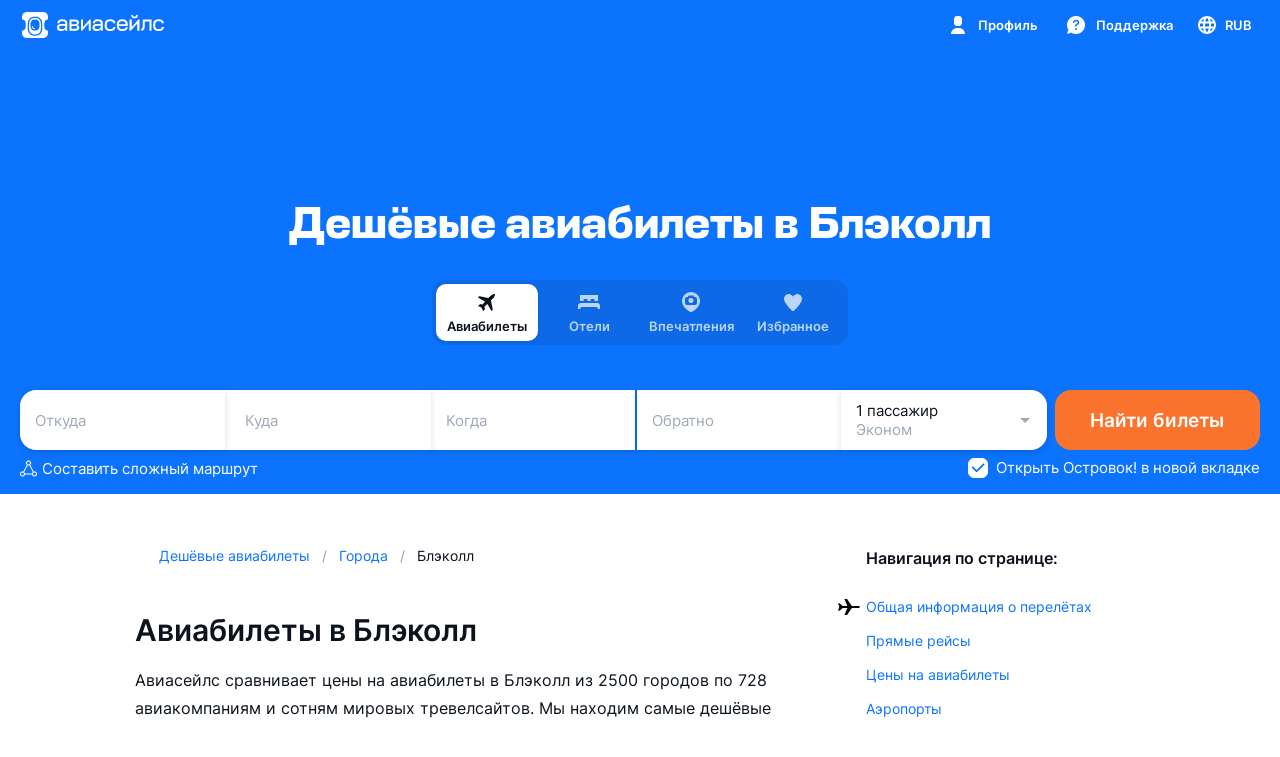

--- FILE ---
content_type: text/javascript; charset=utf-8
request_url: https://static.aviasales.com/selene-static/entrypoint/shared-5cde65731e3dc88e3162e7eb5d8c61abc28b3022.b539029f57e42127.min.js
body_size: 2311
content:
"use strict";(self.__LOADABLE_LOADED_CHUNKS__=self.__LOADABLE_LOADED_CHUNKS__||[]).push([["12674"],{91622:function(s,o,t){t.d(o,{m:function(){return l}});var p=t(74848),i=t(96540);let l=(0,i.memo)((0,i.forwardRef)((s,o)=>{let{className:t,...l}=s,e=i.useId();return(0,p.jsxs)("svg",{xmlns:"http://www.w3.org/2000/svg",width:24,height:24,fill:"none",viewBox:"0 0 24 24","aria-hidden":!0,className:t,"data-test-id":`${e}-icon`,ref:o,style:{display:"inline-block"},...l,children:[(0,p.jsxs)("g",{clipPath:`url(#${e}-EmojiPartyingFace__a)`,children:[(0,p.jsx)("path",{fill:`url(#${e}-EmojiPartyingFace__b)`,d:"M12 3c5.797 0 10.5 4.699 10.5 10.5C22.5 19.297 17.797 24 12 24S1.5 19.297 1.5 13.5C1.5 7.699 6.203 3 12 3"}),(0,p.jsx)("path",{fill:"#1A1626",d:"M6.307 12.889c1.497-1.931 2.54-1.931 4.035 0 .225.292.69.075.593-.21-1.268-3.735-3.953-3.735-5.224 0-.094.285.368.502.596.21M13.658 12.889c1.496-1.931 2.538-1.931 4.034 0 .23.292.69.075.593-.21-1.268-3.735-3.953-3.735-5.224 0-.094.285.368.502.597.21"}),(0,p.jsx)("path",{fill:`url(#${e}-EmojiPartyingFace__c)`,d:"M17.816 13.073a3.773 3.773 0 1 0 .001 7.546 3.773 3.773 0 0 0 0-7.546"}),(0,p.jsx)("path",{fill:`url(#${e}-EmojiPartyingFace__d)`,d:"M6.281 13.073a3.773 3.773 0 1 0 .001 7.546 3.773 3.773 0 0 0 0-7.546"}),(0,p.jsx)("path",{fill:"#A6E639",d:"M20.621 20.453s.645-.99 1.41-2.044c.578-.795 2.374.386 1.887 1.856-.278.84-1.047 2.985-2.753 2.205-.345-.652.03-.93-.544-2.017"}),(0,p.jsx)("path",{fill:"#75D6FF",d:"M20.066 21.904c-2.554-.979-5.872-2.254-6.244-2.389-.22-.079.038-1.538.383-1.421.442.146 3.727 1.293 6.247 2.178z"}),(0,p.jsx)("path",{fill:"#0FB4D4",d:"M14.73 19.856c-.371-.139-.652-.247-.806-.304q.706-.534 1.414-1.068l.828.288c-.483.36-.96.724-1.436 1.084M16.605 20.576q-.45-.174-.855-.326l1.462-1.102c.285.097.582.206.882.307zM18.461 21.285c-.168-.064-.682-.259-.847-.323l1.522-1.15.822.288z",opacity:.5}),(0,p.jsx)("path",{fill:"#7AB51D",d:"M19.83 21.87c-.184-.075.176-1.819.371-1.759l1.065.341-.071 1.995c.004 0-1.264-.536-1.365-.577"}),(0,p.jsx)("path",{fill:"#7AB51D",d:"M22.684 22.148c.99-.713-.945-2.888-1.917-1.92-.753.753.83 2.703 1.917 1.92"}),(0,p.jsx)("path",{fill:"#529320",d:"M22.26 21.926c.735-.528-.705-2.145-1.425-1.425-.559.559.615 2.01 1.425 1.425"}),(0,p.jsx)("path",{fill:"#297124",d:"M21.844 21.743c.46-.33-.44-1.343-.89-.893-.352.349.383 1.256.89.892"}),(0,p.jsx)("path",{fill:"#1A1626",d:"M14.179 19.583c-.349-.492-.049-1.182.367-1.272.315-.071.574-.645.199-1.222-.424-.649-1.612-.364-2.302-1.601-.192 1.44 1.447 1.672 1.526 2.08.082.432-.495.56-.649 1.002-.113.319.315 1.076-.09 1.267-.379.18-1.759-.51-2.449.77 1.283-.6 2.066.247 2.805.044.941-.251.705-.911.593-1.069"}),(0,p.jsx)("path",{fill:`url(#${e}-EmojiPartyingFace__e)`,d:"m3.536 0-.6 8.49c.488.746 9.585-4.545 9.098-5.291z"}),(0,p.jsx)("path",{fill:`url(#${e}-EmojiPartyingFace__f)`,d:"m3.536 0-.139 1.965S4.38 1.549 4.942.529z"}),(0,p.jsx)("path",{fill:`url(#${e}-EmojiPartyingFace__g)`,d:"M9.323 2.179c-2.757 3.529-6.36 5.94-6.36 5.94l-.027.371c.158.24 1.2-.142 2.528-.799 0 0 3.146-1.631 5.325-4.965z"}),(0,p.jsx)("path",{fill:`url(#${e}-EmojiPartyingFace__h)`,d:"M6.39 1.073C4.811 3.199 3.251 4.02 3.251 4.02l-.146 2.059s2.846-1.631 4.751-4.455z"}),(0,p.jsx)("path",{fill:"#E81C27",d:"m1.706 16.928.39-.653s-.892-.382-1.264-.701c1.31-.54 2.153-.619.923-1.976 2.535.427 1.372-.837.476-2.067.619-.034.536-.112.596-.731-2.115-.146-1.267 1.144-.397 2.156-1.943-.315-1.733.353-.844 1.662-.765.168-1.594.573-1.586 1.034.011.525 1.706 1.275 1.706 1.275"}),(0,p.jsx)("path",{fill:"#E635DE",d:"m17.561 2.753 2.442.427-.98-2.43z"}),(0,p.jsx)("path",{fill:"#A6E639",d:"m3.206 17.325 1.883.105-.956-1.744z"}),(0,p.jsx)("path",{fill:"#E81C27",d:"m20.37 5.775.908 1.564 1.533-.957-.907-1.563z"}),(0,p.jsx)("path",{fill:"#0FB4D4",d:"m13.8 5.858 1.327 1.21.623-1.687-1.328-1.215z"}),(0,p.jsx)("path",{fill:"#E635DE",d:"m2.677 20.67.765 1.777 1.647-1.02-.769-1.777z"}),(0,p.jsx)("path",{fill:"#A6E639",d:"M.495 5.618c0 1.338 2.006 1.338 2.006 0 .004-1.34-2.006-1.34-2.006 0"}),(0,p.jsx)("path",{fill:"#0FB4D4",d:"M20.573 11.359c0 1.338 2.006 1.338 2.006 0 .003-1.339-2.006-1.339-2.006 0"})]}),(0,p.jsxs)("defs",{children:[(0,p.jsxs)("linearGradient",{id:`${e}-EmojiPartyingFace__b`,x1:12,x2:12,y1:24,y2:3,gradientUnits:"userSpaceOnUse",children:[(0,p.jsx)("stop",{stopColor:"#FF9500"}),(0,p.jsx)("stop",{offset:.192,stopColor:"#FFAD00"}),(0,p.jsx)("stop",{offset:.545,stopColor:"#FFD500"}),(0,p.jsx)("stop",{offset:.827,stopColor:"#FFED00"}),(0,p.jsx)("stop",{offset:1,stopColor:"#FFF600"})]}),(0,p.jsxs)("radialGradient",{id:`${e}-EmojiPartyingFace__c`,cx:0,cy:0,r:1,gradientTransform:"rotate(180 8.908 8.424)scale(3.77407)",gradientUnits:"userSpaceOnUse",children:[(0,p.jsx)("stop",{stopColor:"#FF6399",stopOpacity:.55}),(0,p.jsx)("stop",{offset:.202,stopColor:"#FF6596",stopOpacity:.439}),(0,p.jsx)("stop",{offset:.365,stopColor:"#FF6C8C",stopOpacity:.349}),(0,p.jsx)("stop",{offset:.513,stopColor:"#FF767B",stopOpacity:.268}),(0,p.jsx)("stop",{offset:.654,stopColor:"#FF8663",stopOpacity:.19}),(0,p.jsx)("stop",{offset:.789,stopColor:"#FF9A44",stopOpacity:.116}),(0,p.jsx)("stop",{offset:.917,stopColor:"#FFB21F",stopOpacity:.045}),(0,p.jsx)("stop",{offset:1,stopColor:"#FFC403",stopOpacity:0})]}),(0,p.jsxs)("radialGradient",{id:`${e}-EmojiPartyingFace__d`,cx:0,cy:0,r:1,gradientTransform:"rotate(180 3.14 8.424)scale(3.77419)",gradientUnits:"userSpaceOnUse",children:[(0,p.jsx)("stop",{stopColor:"#FF6399",stopOpacity:.55}),(0,p.jsx)("stop",{offset:.202,stopColor:"#FF6596",stopOpacity:.439}),(0,p.jsx)("stop",{offset:.365,stopColor:"#FF6C8C",stopOpacity:.349}),(0,p.jsx)("stop",{offset:.513,stopColor:"#FF767B",stopOpacity:.268}),(0,p.jsx)("stop",{offset:.654,stopColor:"#FF8663",stopOpacity:.19}),(0,p.jsx)("stop",{offset:.789,stopColor:"#FF9A44",stopOpacity:.116}),(0,p.jsx)("stop",{offset:.917,stopColor:"#FFB21F",stopOpacity:.045}),(0,p.jsx)("stop",{offset:1,stopColor:"#FFC403",stopOpacity:0})]}),(0,p.jsxs)("linearGradient",{id:`${e}-EmojiPartyingFace__e`,x1:10.222,x2:1.681,y1:.652,y2:6.727,gradientUnits:"userSpaceOnUse",children:[(0,p.jsx)("stop",{offset:.115,stopColor:"#75D6FF"}),(0,p.jsx)("stop",{offset:.281,stopColor:"#71D2FB"}),(0,p.jsx)("stop",{offset:.462,stopColor:"#64C5EE"}),(0,p.jsx)("stop",{offset:.648,stopColor:"#4EB0DA"}),(0,p.jsx)("stop",{offset:.838,stopColor:"#3093BD"}),(0,p.jsx)("stop",{offset:1,stopColor:"#10749E"})]}),(0,p.jsxs)("linearGradient",{id:`${e}-EmojiPartyingFace__f`,x1:4.756,x2:3.052,y1:.263,y2:1.474,gradientUnits:"userSpaceOnUse",children:[(0,p.jsx)("stop",{offset:.176,stopColor:"#E84D88"}),(0,p.jsx)("stop",{offset:.359,stopColor:"#E34883"}),(0,p.jsx)("stop",{offset:.588,stopColor:"#D53874"}),(0,p.jsx)("stop",{offset:.842,stopColor:"#BF1F5B"}),(0,p.jsx)("stop",{offset:1,stopColor:"#AD0B48"})]}),(0,p.jsxs)("linearGradient",{id:`${e}-EmojiPartyingFace__g`,x1:10.936,x2:3.001,y1:2.938,y2:8.582,gradientUnits:"userSpaceOnUse",children:[(0,p.jsx)("stop",{offset:.176,stopColor:"#E84D88"}),(0,p.jsx)("stop",{offset:.359,stopColor:"#E34883"}),(0,p.jsx)("stop",{offset:.588,stopColor:"#D53874"}),(0,p.jsx)("stop",{offset:.842,stopColor:"#BF1F5B"}),(0,p.jsx)("stop",{offset:1,stopColor:"#AD0B48"})]}),(0,p.jsxs)("linearGradient",{id:`${e}-EmojiPartyingFace__h`,x1:7.958,x2:2.699,y1:1.769,y2:5.509,gradientUnits:"userSpaceOnUse",children:[(0,p.jsx)("stop",{offset:.176,stopColor:"#E84D88"}),(0,p.jsx)("stop",{offset:.359,stopColor:"#E34883"}),(0,p.jsx)("stop",{offset:.588,stopColor:"#D53874"}),(0,p.jsx)("stop",{offset:.842,stopColor:"#BF1F5B"}),(0,p.jsx)("stop",{offset:1,stopColor:"#AD0B48"})]}),(0,p.jsx)("clipPath",{id:`${e}-EmojiPartyingFace__a`,children:(0,p.jsx)("path",{fill:"#fff",d:"M0 0h24v24H0z"})})]})]})}));l.displayName="EmojiPartyingFace",l.UIKitCoreIcon=!0,o.default=l}}]);
//# sourceMappingURL=https://private-static.prod.k8s.int.avs.io/selene-source-maps/shared-5cde65731e3dc88e3162e7eb5d8c61abc28b3022.b539029f57e42127.min.js.map

--- FILE ---
content_type: text/javascript; charset=utf-8
request_url: https://static.aviasales.com/selene-static/entrypoint/shared-5be419f2db4965f773e61eeff20eb1b64f7d5625.a1bfd7853ce05c4f.min.js?cache-bust=true&retry-attempt=4
body_size: 20792
content:
"use strict";(self.__LOADABLE_LOADED_CHUNKS__=self.__LOADABLE_LOADED_CHUNKS__||[]).push([["56816"],{99783:function(e,t,n){Object.defineProperty(t,"__esModule",{value:!0}),t.default=function(e){(0,a.default)(1,arguments);var t=e||{},n=(0,r.default)(t.start),o=(0,r.default)(t.end).getTime(),i=[];if(!(n.getTime()<=o))throw RangeError("Invalid interval");for(n.setHours(0,0,0,0),n.setDate(1);n.getTime()<=o;)i.push((0,r.default)(n)),n.setMonth(n.getMonth()+1);return i};var r=o(n(95039)),a=o(n(10427));function o(e){return e&&e.__esModule?e:{default:e}}e.exports=t.default},91208:function(e,t,n){n.d(t,{e:function(){return a}}),n(65315),n(12840);var r=n(7183);let a=(e,t)=>Object.keys(e).every(n=>{let a=e[n],o=t[n];return a instanceof r.f?Number(a)===Number(o):a===o})},10236:function(e,t,n){n.d(t,{d:function(){return l}});var r,a,o=n(96540),i=n(69031),s=n(4878);(r=a||(a={}))[r.min=2]="min",r[r.max=13]="max";let l=(e,t,n,r)=>{let[l,u]=(0,o.useState)((0,s.Ew)(e,n)),[d,c]=(0,o.useState)([]);(0,o.useEffect)(()=>{r||u((0,s.Ew)(e,n))},[r]);let f=t?i.t.Horizontal:i.t.Vertical,h=t?a.min:a.max;(0,o.useEffect)(()=>{c((0,s.dv)(l,h))},[l,h]);let m=(0,o.useCallback)(e=>{u(e),c((0,s.dv)(e,h))},[h]);return{currentMonth:l,visibleMonths:d,orientation:f,numberOfMonths:h,onCurrentMonthChange:m}}},31753:function(e,t,n){n.d(t,{V:function(){return H}});var r,a,o=n(74848),i=n(96540),s=n(49453),l=n(45019),u=n(32485),d=n(42442),c=n(66353),f=n(7183),h=n(81375),m=n(91711),y=n(67565),g=n(47386),p=n(21633);n(65315),n(37089);var v=n(14792),b=n(99783),w=n(91208),M=n(63670),k=n(62793),D=n(30832);let C=(0,i.memo)(e=>{let{month:t,minMonth:n,maxMonth:r,onMonthChange:a,className:s,disabled:l=!1,testId:d="select-month"}=e,h=(0,g.r)("ts_month_year",t.startDate),m=(0,g.r)("ts_month_full"),[y,p]=(0,i.useState)(c(new Date(t.getYear(),t.getMonth()),"yyyy-MM")),w=b({start:n.startDate,end:r.endDate}).map(e=>new f.f(e)),C=(0,i.useCallback)(e=>{let n=new f.f(e.target.value);p(e.target.value),a&&a(t,n)},[t,a]);return(0,o.jsx)("div",{className:u("s__CxROuQ0vtzUmgOBI",s),children:(0,o.jsxs)("div",{className:u("s__Gb9WfmB6KFEx1uRI",{s__Tp1d5vCWmIQ5tXoK:l}),children:[(0,o.jsxs)(k.E,{type:D.M.Body1Regular,className:"s__RhTbgosnBZAeovHq",children:[h,(0,o.jsx)(M.R,{className:"s__KlNzejvWGY0qsyz0"})]}),!l&&(0,o.jsx)("select",{className:"s__OVs1VSS9j28n8566",onChange:C,"data-test-id":d,value:y,children:w.map((e,t)=>{let n=c(new Date(e.getYear(),e.getMonth()),"yyyy-MM");return(0,o.jsxs)(i.Fragment,{children:[(0===t||e.getYear()!==w[t-1].getYear())&&(0,o.jsx)("option",{disabled:!0,children:e.getYear()}),(0,o.jsx)("option",{value:n,children:v(m(e.startDate))})]},n)})})]})})},w.e);var N=n(57601);let _=e=>{let{day:t,modifiers:n,className:r,children:a,testId:i,...s}=e,{selected:l=!1,disabled:d=!1,visuallyDisabled:c=!1,estimated:f=!1,between:h=!1,visuallyHovered:m=!1,active:y=!1,inactive:g=!1,boundedFrom:p=!1,inactiveBoundedFrom:v=!1,activeBoundedFrom:b=!1,boundedTo:w=!1,inactiveBoundedTo:M=!1,activeBoundedTo:C=!1,dayOff:_=!1,holiday:S=!1,extraDayOff:x=!1,visuallyBoundedFrom:W=!1,visuallyBoundedTo:E=!1,boundedMonthFrom:O=!1,boundedMonthTo:T=!1,startsFromSunday:Y=!1}=n;return(0,o.jsxs)(N.x,{className:u("s__E11DOFhjAlwfzi1z","s__sWnp8_YtiYkLhfLJ",{s__SjTRcVMvefkGntK4:l,s__mmpOcLkGaeQW8Too:d,s__wwhiW_stLIoWXbpy:c,s__l7JxwqvB1YwnZxY0:f,s__AivTCKUhT1otySx6:h,s__Im4Utwn3Cc0Jx0A4:m,s__IEutcN0M2aATtDHk:y,s__mj56qLJWA9EsfCKs:g,s__EfZG9qRtpAIbOJR9:p,s__nKyvot7Au0ALgL0v:v,s__WTV1UxiGWrwbAt4c:b,s__hHRzMYmEV7E6qIAu:w,s__dIWTe_SuSoMN8bsf:M,s__jJXEbSbFg4CSVXXq:C,s__PkWRnsW5cUwQu6zf:_,s__hYTABs_TQTIQ4cXl:S,s__qEhnO3NIu1cNIC6j:x,s__PlCUBLzTHFgnAFuA:W,s___5kSHZ08fJAosqWd:E,s__iK3jiRu9xgWstlIl:O,s__ozcxxw1iEN0Yj2Tg:T,s__LZrgZIeWCfocKPAe:Y},r),day:t,modifiers:n,...s,children:[(0,o.jsx)(k.E,{type:D.M.Body2Regular,className:"s__oPJhgF0vvjgaVMbf",testId:i,children:t.date.getDate()}),a]},`${t}_${+d}${+f}`)};var S=n(38489),x=n(17805),W=n(38309),E=n(86538),O=n(10339),T={button:"s__X_auiJkkiwTEuSYN",left:"s__ChhNoMGV7JcxRrd6"};let Y=(0,i.memo)(e=>{let{disabled:t,direction:n,onClick:r}=e;return(0,o.jsx)(W.$,{className:u(T.button,T[n]),priority:E.dk.Primary,mod:E.tp.Default,size:E.Mp.Custom,disabled:t,onClick:r,children:(0,o.jsx)(O.e,{})})});(r=a||(a={})).Left="left",r.Right="right";let L=(0,i.memo)(e=>{let[t,n]=(0,i.useState)(!1),{t:r}=(0,S.useTranslation)("uiKit"),{showPreviousButton:s,showNextButton:l,showHint:u,onPreviousClick:d,onNextClick:c}=e,f=(0,i.useCallback)(()=>u?(0,o.jsx)(k.E,{type:D.M.Body3Regular,className:"s__g4o4SaOy4kU7VBuT",children:r("common.nextBtnTooltipText")}):null,[u,r]),h=(0,i.useCallback)(()=>{n(!0)},[]),m=(0,i.useCallback)(()=>{n(!1)},[]);return(0,o.jsxs)("div",{className:"s__IlQcBqwkYlk1LSXE",children:[(0,o.jsx)("div",{className:"s__YT4TbnUFd3o97D5e",children:(0,o.jsx)(Y,{onClick:d,disabled:!s,direction:a.Left})}),(0,o.jsx)(x.m,{tooltip:f,showDelay:100,wrapperClassName:"s__I7_anJ0azNUrtzKF",position:"left",showByProps:!0,isVisible:t&&!l,children:(0,o.jsx)("div",{onMouseOver:h,onMouseOut:m,children:(0,o.jsx)(Y,{onClick:c,disabled:!l,direction:a.Right})})})]})});var P={circle:"s__yZIKdXOIIv0xKhha",holiday:"s__EP8CKwWt_KMi5Han",extraDayOff:"s__zAeonp1op2cC3uHZ"};let j=e=>{let{type:t,className:n}=e;return(0,o.jsx)("div",{className:u(P.circle,n,P[t.toLocaleLowerCase()])})},F=e=>{let{footnotes:t}=e;return(0,o.jsx)("div",{className:"s__nDFvKiPgeWUpxdnb",children:Object.keys(t).map(e=>(0,o.jsxs)("div",{className:"s__SYU3EUhtCu0JSX7m",children:[(0,o.jsx)(j,{type:e,className:"s__Xml7IG_z6xwtYMGA"}),(0,o.jsxs)(k.E,{type:D.M.FootnoteRegular,children:[`— `,t[e]?.join(", ")]})]},e))})};var A=n(4878),I=n(46396);let H=e=>{let{availableDays:t,selectedDays:n,currentMonth:r,canSelectMonthCaption:a,orientation:v,footnotes:b,showNavbar:w=!0,showNavbarHint:M=!1,numberOfMonths:k,onDayClick:D,onDayMouseEnter:N,onCurrentMonthChange:S,onPreviousClick:x,onNextClick:W,onCalendarMouseLeave:E,renderDayContent:O,onDayTouchEnd:T,disabledDays:Y,...P}=e,j=(0,g.r)("ts_day_short"),{dateFnsLocale:H}=(0,p.P)(),B=(0,h.u)(m.fi),U=(0,g.i)()??1,q=B?.is([y.F.Mobile,y.F.Tablet,y.F.MobileLandscape]),z=(0,i.useCallback)((e,t,n)=>{let{disabled:r}=t;!r&&D&&(e.setHours(0,0,0,0),D(e,t,n))},[D]),Z=(0,i.useCallback)((e,t,n)=>{let{disabled:r}=t;!r&&T&&(e.setHours(0,0,0,0),T(e,t,n))},[T]),$=(0,i.useCallback)((e,t,n)=>{let{disabled:r}=t;r||q||N&&(e.setHours(0,0,0,0),N(e,t,n))},[q,N]),R=(0,i.useCallback)(()=>{E&&E()},[E]),G=(0,i.useCallback)(e=>e.getMonth()-r.getMonth()+12*(e.getYear()-r.getYear()),[r]),K=(0,i.useCallback)((e,t)=>{let n=G(e);S(new f.f(d(t.startDate,-n)))},[G,S]),X=(0,i.useCallback)(()=>{let e=new f.f(d(r.startDate,-1));S(e),x&&x(e)},[r,S,x]),Q=(0,i.useCallback)(()=>{let e=new f.f(d(r.startDate,1));S(e),W&&W(e)},[r,S,W]),J=(0,i.useCallback)(e=>{let{calendarMonth:n}=e,{date:r}=n,i=new f.f(r),s=G(i),l=i.startDate.toDateString();return(0,o.jsxs)(o.Fragment,{children:[(0,o.jsx)(C,{disabled:!a,minMonth:new f.f(d(t.from||r,s)),maxMonth:new f.f(d(t.to||r,s-1)),month:new f.f(r),onMonthChange:K}),b&&b[l]&&(0,o.jsx)(F,{footnotes:b[l]})]})},[t,a,b,G,K]),V=(0,i.useCallback)(e=>(0,o.jsx)(L,{...e,showPreviousButton:!!e.previousMonth,showNextButton:!!e.nextMonth,showHint:M,onPreviousClick:X,onNextClick:Q}),[Q,X,M]),ee=(0,i.useCallback)(e=>(0,o.jsx)("th",{...e,className:u(e.className,I.A.weekday,{[I.A.weekday_firstWeekdayMonday]:1===U,[I.A.weekday_firstWeekdaySunday]:0===U})}),[U]),et=(0,i.useCallback)(e=>(0,o.jsx)(s.D,{...e,cellSpacing:"0",cellPadding:"0"}),[]),en=(0,i.useCallback)(e=>{var t;let{day:n,modifiers:r,...a}=e,{date:i}=n;return(0,o.jsx)(_,{...a,day:n,modifiers:{...r,startsFromSunday:0===U},testId:(t=i,`date-${c(t,"dd.MM.yyyy")}`),onTouchEnd:e=>Z(i,r,e),onMouseEnter:e=>$(i,r,e),children:O?.(i,r)})},[U,$,Z,O]),er=q?t.from:r.startDate,ea=(0,i.useMemo)(()=>({...P.modifiers||(0,A.Mo)(n),selected:n}),[P,n]);return(0,o.jsx)("div",{className:I.A[v],onMouseLeave:R,children:(0,o.jsx)(l.h,{...P,locale:H,startMonth:t.from,endMonth:t.to,month:er,numberOfMonths:k,weekStartsOn:U,modifiers:ea,classNames:A.xW,disabled:Y,components:{MonthCaption:J,...w&&{Nav:V},DayButton:en,Weekday:ee,MonthGrid:et},formatters:{formatWeekdayName:e=>j(e)},onDayClick:z})})}},63670:function(e,t,n){n.d(t,{R:function(){return o}});var r=n(74848),a=n(96540);let o=(0,a.memo)((0,a.forwardRef)((e,t)=>{let{className:n,...a}=e;return(0,r.jsx)("svg",{xmlns:"http://www.w3.org/2000/svg",width:16,height:16,fill:"currentColor",viewBox:"0 0 16 16","aria-hidden":!0,className:n,"data-test-id":"icon",ref:t,style:{display:"inline-block"},...a,children:(0,r.jsx)("path",{d:"M11.25 6.25 12.5 5l-4-4h-1l-4 4 1.25 1.25L8 3zM11.249 9.75l1.25 1.25-4 4h-1l-4-4 1.25-1.25L7.999 13z"})})}));o.displayName="Icon16ControlsExpand",o.UIKitCoreIcon=!0,t.default=o},69031:function(e,t,n){var r,a,o,i;n.d(t,{t:function(){return a}}),(o=r||(r={})).Desktop="desktop",o.Mobile="mobile",o.Responsive="responsive",(i=a||(a={})).Vertical="vertical",i.Horizontal="horizontal"},47932:function(e,t,n){n.d(t,{G:function(){return a}});var r=n(4865);function a(e){for(var t=arguments.length,n=Array(t>1?t-1:0),a=1;a<t;a++)n[a-1]=arguments[a];return(0,r.combine)({and:[n,t=>e.reduce((n,r,a)=>{var o;return n.concat(a===e.length-1?r:"".concat(r).concat(Array.isArray(o=t[a])?o.map(e=>String(e)).join(", "):String(o)))},""),{skipVoid:!1}],or:{sid:"-yrbthp"}})}},45019:function(e,t,n){n.d(t,{h:function(){return tN}});var r,a,o,i,s,l,u,d,c,f,h,m={};n.r(m),n.d(m,{Button:function(){return ex},CaptionLabel:function(){return eW},Chevron:function(){return eE},Day:function(){return eO},DayButton:function(){return eT.x},Dropdown:function(){return eY},DropdownNav:function(){return eL},Footer:function(){return eP},Month:function(){return ej},MonthCaption:function(){return eF},MonthGrid:function(){return eA.D},Months:function(){return eI},MonthsDropdown:function(){return eU},Nav:function(){return eq},NextMonthButton:function(){return ez},Option:function(){return eZ},PreviousMonthButton:function(){return e$},Root:function(){return eR},Select:function(){return eG},Week:function(){return eK},WeekNumber:function(){return eJ},WeekNumberHeader:function(){return eV},Weekday:function(){return eX},Weekdays:function(){return eQ},Weeks:function(){return e0},YearsDropdown:function(){return e1}});var y={};n.r(y),n.d(y,{formatCaption:function(){return e2},formatDay:function(){return e3},formatMonthCaption:function(){return e4},formatMonthDropdown:function(){return e6},formatWeekNumber:function(){return e8},formatWeekNumberHeader:function(){return e9},formatWeekdayName:function(){return e5},formatYearCaption:function(){return te},formatYearDropdown:function(){return e7}});var g={};n.r(g),n.d(g,{labelCaption:function(){return ta},labelDay:function(){return tn},labelDayButton:function(){return tt},labelGrid:function(){return tr},labelGridcell:function(){return to},labelMonthDropdown:function(){return ti},labelNav:function(){return ts},labelNext:function(){return tl},labelPrevious:function(){return tu},labelWeekNumber:function(){return tc},labelWeekNumberHeader:function(){return tf},labelWeekday:function(){return td},labelYearDropdown:function(){return th}}),Symbol.for("constructDateFrom");let p={},v={};function b(e,t){try{let n=(p[e]||=new Intl.DateTimeFormat("en-US",{timeZone:e,timeZoneName:"longOffset"}).format)(t).split("GMT")[1];if(n in v)return v[n];return M(n,n.split(":"))}catch{if(e in v)return v[e];let t=e?.match(w);if(t)return M(e,t.slice(1));return NaN}}let w=/([+-]\d\d):?(\d\d)?/;function M(e,t){let n=+(t[0]||0),r=+(t[1]||0),a=(t[2]||0)/60;return v[e]=60*n+r>0?60*n+r+a:60*n-r-a}class k extends Date{constructor(...e){super(),e.length>1&&"string"==typeof e[e.length-1]&&(this.timeZone=e.pop()),this.internal=new Date,isNaN(b(this.timeZone,this))?this.setTime(NaN):e.length?"number"==typeof e[0]&&(1===e.length||2===e.length&&"number"!=typeof e[1])?this.setTime(e[0]):"string"==typeof e[0]?this.setTime(+new Date(e[0])):e[0]instanceof Date?this.setTime(+e[0]):(this.setTime(+new Date(...e)),N(this,NaN),C(this)):this.setTime(Date.now())}static tz(e,...t){return t.length?new k(...t,e):new k(Date.now(),e)}withTimeZone(e){return new k(+this,e)}getTimezoneOffset(){let e=-b(this.timeZone,this);return e>0?Math.floor(e):Math.ceil(e)}setTime(e){return Date.prototype.setTime.apply(this,arguments),C(this),+this}[Symbol.for("constructDateFrom")](e){return new k(+new Date(e),this.timeZone)}}let D=/^(get|set)(?!UTC)/;function C(e){e.internal.setTime(+e),e.internal.setUTCSeconds(e.internal.getUTCSeconds()-Math.round(-(60*b(e.timeZone,e))))}function N(e){let t=b(e.timeZone,e),n=t>0?Math.floor(t):Math.ceil(t),r=new Date(+e);r.setUTCHours(r.getUTCHours()-1);let a=-new Date(+e).getTimezoneOffset(),o=a- -new Date(+r).getTimezoneOffset(),i=Date.prototype.getHours.apply(e)!==e.internal.getUTCHours();o&&i&&e.internal.setUTCMinutes(e.internal.getUTCMinutes()+o);let s=a-n;s&&Date.prototype.setUTCMinutes.call(e,Date.prototype.getUTCMinutes.call(e)+s);let l=new Date(+e);l.setUTCSeconds(0);let u=a>0?l.getSeconds():(l.getSeconds()-60)%60,d=Math.round(-(60*b(e.timeZone,e)))%60;(d||u)&&(e.internal.setUTCSeconds(e.internal.getUTCSeconds()+d),Date.prototype.setUTCSeconds.call(e,Date.prototype.getUTCSeconds.call(e)+d+u));let c=b(e.timeZone,e),f=c>0?Math.floor(c):Math.ceil(c),h=-new Date(+e).getTimezoneOffset()-f-s;if(f!==n&&h){Date.prototype.setUTCMinutes.call(e,Date.prototype.getUTCMinutes.call(e)+h);let t=b(e.timeZone,e),n=f-(t>0?Math.floor(t):Math.ceil(t));n&&(e.internal.setUTCMinutes(e.internal.getUTCMinutes()+n),Date.prototype.setUTCMinutes.call(e,Date.prototype.getUTCMinutes.call(e)+n))}}Object.getOwnPropertyNames(Date.prototype).forEach(e=>{if(!D.test(e))return;let t=e.replace(D,"$1UTC");k.prototype[t]&&(e.startsWith("get")?k.prototype[e]=function(){return this.internal[t]()}:(k.prototype[e]=function(){var e;return Date.prototype[t].apply(this.internal,arguments),e=this,Date.prototype.setFullYear.call(e,e.internal.getUTCFullYear(),e.internal.getUTCMonth(),e.internal.getUTCDate()),Date.prototype.setHours.call(e,e.internal.getUTCHours(),e.internal.getUTCMinutes(),e.internal.getUTCSeconds(),e.internal.getUTCMilliseconds()),N(e),+this},k.prototype[t]=function(){return Date.prototype[t].apply(this,arguments),C(this),+this}))});class _ extends k{static tz(e,...t){return t.length?new _(...t,e):new _(Date.now(),e)}toISOString(){let[e,t,n]=this.tzComponents(),r=`${e}${t}:${n}`;return this.internal.toISOString().slice(0,-1)+r}toString(){return`${this.toDateString()} ${this.toTimeString()}`}toDateString(){let[e,t,n,r]=this.internal.toUTCString().split(" ");return`${e?.slice(0,-1)} ${n} ${t} ${r}`}toTimeString(){let e=this.internal.toUTCString().split(" ")[4],[t,n,r]=this.tzComponents();return`${e} GMT${t}${n}${r} (${function(e,t,n="long"){return new Intl.DateTimeFormat("en-US",{hour:"numeric",timeZone:e,timeZoneName:n}).format(t).split(/\s/g).slice(2).join(" ")}(this.timeZone,this)})`}toLocaleString(e,t){return Date.prototype.toLocaleString.call(this,e,{...t,timeZone:t?.timeZone||this.timeZone})}toLocaleDateString(e,t){return Date.prototype.toLocaleDateString.call(this,e,{...t,timeZone:t?.timeZone||this.timeZone})}toLocaleTimeString(e,t){return Date.prototype.toLocaleTimeString.call(this,e,{...t,timeZone:t?.timeZone||this.timeZone})}tzComponents(){let e=this.getTimezoneOffset(),t=String(Math.floor(Math.abs(e)/60)).padStart(2,"0"),n=String(Math.abs(e)%60).padStart(2,"0");return[e>0?"-":"+",t,n]}withTimeZone(e){return new _(+this,e)}[Symbol.for("constructDateFrom")](e){return new _(+new Date(e),this.timeZone)}}var S=n(96540);let x={lessThanXSeconds:{one:"less than a second",other:"less than {{count}} seconds"},xSeconds:{one:"1 second",other:"{{count}} seconds"},halfAMinute:"half a minute",lessThanXMinutes:{one:"less than a minute",other:"less than {{count}} minutes"},xMinutes:{one:"1 minute",other:"{{count}} minutes"},aboutXHours:{one:"about 1 hour",other:"about {{count}} hours"},xHours:{one:"1 hour",other:"{{count}} hours"},xDays:{one:"1 day",other:"{{count}} days"},aboutXWeeks:{one:"about 1 week",other:"about {{count}} weeks"},xWeeks:{one:"1 week",other:"{{count}} weeks"},aboutXMonths:{one:"about 1 month",other:"about {{count}} months"},xMonths:{one:"1 month",other:"{{count}} months"},aboutXYears:{one:"about 1 year",other:"about {{count}} years"},xYears:{one:"1 year",other:"{{count}} years"},overXYears:{one:"over 1 year",other:"over {{count}} years"},almostXYears:{one:"almost 1 year",other:"almost {{count}} years"}};function W(e){return (t={})=>{let n=t.width?String(t.width):e.defaultWidth;return e.formats[n]||e.formats[e.defaultWidth]}}let E={date:W({formats:{full:"EEEE, MMMM do, y",long:"MMMM do, y",medium:"MMM d, y",short:"MM/dd/yyyy"},defaultWidth:"full"}),time:W({formats:{full:"h:mm:ss a zzzz",long:"h:mm:ss a z",medium:"h:mm:ss a",short:"h:mm a"},defaultWidth:"full"}),dateTime:W({formats:{full:"{{date}} 'at' {{time}}",long:"{{date}} 'at' {{time}}",medium:"{{date}}, {{time}}",short:"{{date}}, {{time}}"},defaultWidth:"full"})},O={lastWeek:"'last' eeee 'at' p",yesterday:"'yesterday at' p",today:"'today at' p",tomorrow:"'tomorrow at' p",nextWeek:"eeee 'at' p",other:"P"};function T(e){return(t,n)=>{let r;if("formatting"===(n?.context?String(n.context):"standalone")&&e.formattingValues){let t=e.defaultFormattingWidth||e.defaultWidth,a=n?.width?String(n.width):t;r=e.formattingValues[a]||e.formattingValues[t]}else{let t=e.defaultWidth,a=n?.width?String(n.width):e.defaultWidth;r=e.values[a]||e.values[t]}return r[e.argumentCallback?e.argumentCallback(t):t]}}function Y(e){return(t,n={})=>{let r,a=n.width,o=a&&e.matchPatterns[a]||e.matchPatterns[e.defaultMatchWidth],i=t.match(o);if(!i)return null;let s=i[0],l=a&&e.parsePatterns[a]||e.parsePatterns[e.defaultParseWidth],u=Array.isArray(l)?function(e,t){for(let n=0;n<e.length;n++)if(t(e[n]))return n}(l,e=>e.test(s)):function(e,t){for(let n in e)if(Object.prototype.hasOwnProperty.call(e,n)&&t(e[n]))return n}(l,e=>e.test(s));return r=e.valueCallback?e.valueCallback(u):u,{value:r=n.valueCallback?n.valueCallback(r):r,rest:t.slice(s.length)}}}let L={code:"en-US",formatDistance:(e,t,n)=>{let r,a=x[e];if(r="string"==typeof a?a:1===t?a.one:a.other.replace("{{count}}",t.toString()),n?.addSuffix)if(n.comparison&&n.comparison>0)return"in "+r;else return r+" ago";return r},formatLong:E,formatRelative:(e,t,n,r)=>O[e],localize:{ordinalNumber:(e,t)=>{let n=Number(e),r=n%100;if(r>20||r<10)switch(r%10){case 1:return n+"st";case 2:return n+"nd";case 3:return n+"rd"}return n+"th"},era:T({values:{narrow:["B","A"],abbreviated:["BC","AD"],wide:["Before Christ","Anno Domini"]},defaultWidth:"wide"}),quarter:T({values:{narrow:["1","2","3","4"],abbreviated:["Q1","Q2","Q3","Q4"],wide:["1st quarter","2nd quarter","3rd quarter","4th quarter"]},defaultWidth:"wide",argumentCallback:e=>e-1}),month:T({values:{narrow:["J","F","M","A","M","J","J","A","S","O","N","D"],abbreviated:["Jan","Feb","Mar","Apr","May","Jun","Jul","Aug","Sep","Oct","Nov","Dec"],wide:["January","February","March","April","May","June","July","August","September","October","November","December"]},defaultWidth:"wide"}),day:T({values:{narrow:["S","M","T","W","T","F","S"],short:["Su","Mo","Tu","We","Th","Fr","Sa"],abbreviated:["Sun","Mon","Tue","Wed","Thu","Fri","Sat"],wide:["Sunday","Monday","Tuesday","Wednesday","Thursday","Friday","Saturday"]},defaultWidth:"wide"}),dayPeriod:T({values:{narrow:{am:"a",pm:"p",midnight:"mi",noon:"n",morning:"morning",afternoon:"afternoon",evening:"evening",night:"night"},abbreviated:{am:"AM",pm:"PM",midnight:"midnight",noon:"noon",morning:"morning",afternoon:"afternoon",evening:"evening",night:"night"},wide:{am:"a.m.",pm:"p.m.",midnight:"midnight",noon:"noon",morning:"morning",afternoon:"afternoon",evening:"evening",night:"night"}},defaultWidth:"wide",formattingValues:{narrow:{am:"a",pm:"p",midnight:"mi",noon:"n",morning:"in the morning",afternoon:"in the afternoon",evening:"in the evening",night:"at night"},abbreviated:{am:"AM",pm:"PM",midnight:"midnight",noon:"noon",morning:"in the morning",afternoon:"in the afternoon",evening:"in the evening",night:"at night"},wide:{am:"a.m.",pm:"p.m.",midnight:"midnight",noon:"noon",morning:"in the morning",afternoon:"in the afternoon",evening:"in the evening",night:"at night"}},defaultFormattingWidth:"wide"})},match:{ordinalNumber:(r={matchPattern:/^(\d+)(th|st|nd|rd)?/i,parsePattern:/\d+/i,valueCallback:e=>parseInt(e,10)},(e,t={})=>{let n=e.match(r.matchPattern);if(!n)return null;let a=n[0],o=e.match(r.parsePattern);if(!o)return null;let i=r.valueCallback?r.valueCallback(o[0]):o[0];return{value:i=t.valueCallback?t.valueCallback(i):i,rest:e.slice(a.length)}}),era:Y({matchPatterns:{narrow:/^(b|a)/i,abbreviated:/^(b\.?\s?c\.?|b\.?\s?c\.?\s?e\.?|a\.?\s?d\.?|c\.?\s?e\.?)/i,wide:/^(before christ|before common era|anno domini|common era)/i},defaultMatchWidth:"wide",parsePatterns:{any:[/^b/i,/^(a|c)/i]},defaultParseWidth:"any"}),quarter:Y({matchPatterns:{narrow:/^[1234]/i,abbreviated:/^q[1234]/i,wide:/^[1234](th|st|nd|rd)? quarter/i},defaultMatchWidth:"wide",parsePatterns:{any:[/1/i,/2/i,/3/i,/4/i]},defaultParseWidth:"any",valueCallback:e=>e+1}),month:Y({matchPatterns:{narrow:/^[jfmasond]/i,abbreviated:/^(jan|feb|mar|apr|may|jun|jul|aug|sep|oct|nov|dec)/i,wide:/^(january|february|march|april|may|june|july|august|september|october|november|december)/i},defaultMatchWidth:"wide",parsePatterns:{narrow:[/^j/i,/^f/i,/^m/i,/^a/i,/^m/i,/^j/i,/^j/i,/^a/i,/^s/i,/^o/i,/^n/i,/^d/i],any:[/^ja/i,/^f/i,/^mar/i,/^ap/i,/^may/i,/^jun/i,/^jul/i,/^au/i,/^s/i,/^o/i,/^n/i,/^d/i]},defaultParseWidth:"any"}),day:Y({matchPatterns:{narrow:/^[smtwf]/i,short:/^(su|mo|tu|we|th|fr|sa)/i,abbreviated:/^(sun|mon|tue|wed|thu|fri|sat)/i,wide:/^(sunday|monday|tuesday|wednesday|thursday|friday|saturday)/i},defaultMatchWidth:"wide",parsePatterns:{narrow:[/^s/i,/^m/i,/^t/i,/^w/i,/^t/i,/^f/i,/^s/i],any:[/^su/i,/^m/i,/^tu/i,/^w/i,/^th/i,/^f/i,/^sa/i]},defaultParseWidth:"any"}),dayPeriod:Y({matchPatterns:{narrow:/^(a|p|mi|n|(in the|at) (morning|afternoon|evening|night))/i,any:/^([ap]\.?\s?m\.?|midnight|noon|(in the|at) (morning|afternoon|evening|night))/i},defaultMatchWidth:"any",parsePatterns:{any:{am:/^a/i,pm:/^p/i,midnight:/^mi/i,noon:/^no/i,morning:/morning/i,afternoon:/afternoon/i,evening:/evening/i,night:/night/i}},defaultParseWidth:"any"})},options:{weekStartsOn:0,firstWeekContainsDate:1}},P=Symbol.for("constructDateFrom");function j(e,t){return"function"==typeof e?e(t):e&&"object"==typeof e&&P in e?e[P](t):e instanceof Date?new e.constructor(t):new Date(t)}function F(e,t){return j(t||e,e)}function A(e,t,n){let r=F(e,n?.in);return isNaN(t)?j(n?.in||e,NaN):(t&&r.setDate(r.getDate()+t),r)}function I(e,t,n){let r=F(e,n?.in);if(isNaN(t))return j(n?.in||e,NaN);if(!t)return r;let a=r.getDate(),o=j(n?.in||e,r.getTime());return(o.setMonth(r.getMonth()+t+1,0),a>=o.getDate())?o:(r.setFullYear(o.getFullYear(),o.getMonth(),a),r)}function H(e){let t=F(e),n=new Date(Date.UTC(t.getFullYear(),t.getMonth(),t.getDate(),t.getHours(),t.getMinutes(),t.getSeconds(),t.getMilliseconds()));return n.setUTCFullYear(t.getFullYear()),e-n}function B(e,...t){let n=j.bind(null,e||t.find(e=>"object"==typeof e));return t.map(n)}function U(e,t){let n=F(e,t?.in);return n.setHours(0,0,0,0),n}function q(e,t,n){let[r,a]=B(n?.in,e,t),o=U(r),i=U(a);return Math.round((o-H(o)-(i-H(i)))/864e5)}let z={};function Z(e,t){let n=t?.weekStartsOn??t?.locale?.options?.weekStartsOn??z.weekStartsOn??z.locale?.options?.weekStartsOn??0,r=F(e,t?.in),a=r.getDay();return r.setDate(r.getDate()+((a<n?-7:0)+6-(a-n))),r.setHours(23,59,59,999),r}function $(e,t){let n=F(e,t?.in);return n.setFullYear(n.getFullYear(),0,1),n.setHours(0,0,0,0),n}function R(e,t){let n=t?.weekStartsOn??t?.locale?.options?.weekStartsOn??z.weekStartsOn??z.locale?.options?.weekStartsOn??0,r=F(e,t?.in),a=r.getDay();return r.setDate(r.getDate()-(7*(a<n)+a-n)),r.setHours(0,0,0,0),r}function G(e,t){return R(e,{...t,weekStartsOn:1})}function K(e,t){let n=F(e,t?.in),r=n.getFullYear(),a=j(n,0);a.setFullYear(r+1,0,4),a.setHours(0,0,0,0);let o=G(a),i=j(n,0);i.setFullYear(r,0,4),i.setHours(0,0,0,0);let s=G(i);return n.getTime()>=o.getTime()?r+1:n.getTime()>=s.getTime()?r:r-1}function X(e,t){let n,r,a=F(e,t?.in);return Math.round((G(a)-(n=K(a,void 0),(r=j(a,0)).setFullYear(n,0,4),r.setHours(0,0,0,0),G(r)))/6048e5)+1}function Q(e,t){let n=F(e,t?.in),r=n.getFullYear(),a=t?.firstWeekContainsDate??t?.locale?.options?.firstWeekContainsDate??z.firstWeekContainsDate??z.locale?.options?.firstWeekContainsDate??1,o=j(t?.in||e,0);o.setFullYear(r+1,0,a),o.setHours(0,0,0,0);let i=R(o,t),s=j(t?.in||e,0);s.setFullYear(r,0,a),s.setHours(0,0,0,0);let l=R(s,t);return+n>=+i?r+1:+n>=+l?r:r-1}function J(e,t){let n,r,a,o=F(e,t?.in);return Math.round((R(o,t)-(n=t?.firstWeekContainsDate??t?.locale?.options?.firstWeekContainsDate??z.firstWeekContainsDate??z.locale?.options?.firstWeekContainsDate??1,r=Q(o,t),(a=j(t?.in||o,0)).setFullYear(r,0,n),a.setHours(0,0,0,0),R(a,t)))/6048e5)+1}function V(e,t){let n=Math.abs(e).toString().padStart(t,"0");return(e<0?"-":"")+n}let ee={y(e,t){let n=e.getFullYear(),r=n>0?n:1-n;return V("yy"===t?r%100:r,t.length)},M(e,t){let n=e.getMonth();return"M"===t?String(n+1):V(n+1,2)},d:(e,t)=>V(e.getDate(),t.length),a(e,t){let n=e.getHours()/12>=1?"pm":"am";switch(t){case"a":case"aa":return n.toUpperCase();case"aaa":return n;case"aaaaa":return n[0];default:return"am"===n?"a.m.":"p.m."}},h:(e,t)=>V(e.getHours()%12||12,t.length),H:(e,t)=>V(e.getHours(),t.length),m:(e,t)=>V(e.getMinutes(),t.length),s:(e,t)=>V(e.getSeconds(),t.length),S(e,t){let n=t.length;return V(Math.trunc(e.getMilliseconds()*Math.pow(10,n-3)),t.length)}},et={G:function(e,t,n){let r=+(e.getFullYear()>0);switch(t){case"G":case"GG":case"GGG":return n.era(r,{width:"abbreviated"});case"GGGGG":return n.era(r,{width:"narrow"});default:return n.era(r,{width:"wide"})}},y:function(e,t,n){if("yo"===t){let t=e.getFullYear();return n.ordinalNumber(t>0?t:1-t,{unit:"year"})}return ee.y(e,t)},Y:function(e,t,n,r){let a=Q(e,r),o=a>0?a:1-a;return"YY"===t?V(o%100,2):"Yo"===t?n.ordinalNumber(o,{unit:"year"}):V(o,t.length)},R:function(e,t){return V(K(e),t.length)},u:function(e,t){return V(e.getFullYear(),t.length)},Q:function(e,t,n){let r=Math.ceil((e.getMonth()+1)/3);switch(t){case"Q":return String(r);case"QQ":return V(r,2);case"Qo":return n.ordinalNumber(r,{unit:"quarter"});case"QQQ":return n.quarter(r,{width:"abbreviated",context:"formatting"});case"QQQQQ":return n.quarter(r,{width:"narrow",context:"formatting"});default:return n.quarter(r,{width:"wide",context:"formatting"})}},q:function(e,t,n){let r=Math.ceil((e.getMonth()+1)/3);switch(t){case"q":return String(r);case"qq":return V(r,2);case"qo":return n.ordinalNumber(r,{unit:"quarter"});case"qqq":return n.quarter(r,{width:"abbreviated",context:"standalone"});case"qqqqq":return n.quarter(r,{width:"narrow",context:"standalone"});default:return n.quarter(r,{width:"wide",context:"standalone"})}},M:function(e,t,n){let r=e.getMonth();switch(t){case"M":case"MM":return ee.M(e,t);case"Mo":return n.ordinalNumber(r+1,{unit:"month"});case"MMM":return n.month(r,{width:"abbreviated",context:"formatting"});case"MMMMM":return n.month(r,{width:"narrow",context:"formatting"});default:return n.month(r,{width:"wide",context:"formatting"})}},L:function(e,t,n){let r=e.getMonth();switch(t){case"L":return String(r+1);case"LL":return V(r+1,2);case"Lo":return n.ordinalNumber(r+1,{unit:"month"});case"LLL":return n.month(r,{width:"abbreviated",context:"standalone"});case"LLLLL":return n.month(r,{width:"narrow",context:"standalone"});default:return n.month(r,{width:"wide",context:"standalone"})}},w:function(e,t,n,r){let a=J(e,r);return"wo"===t?n.ordinalNumber(a,{unit:"week"}):V(a,t.length)},I:function(e,t,n){let r=X(e);return"Io"===t?n.ordinalNumber(r,{unit:"week"}):V(r,t.length)},d:function(e,t,n){return"do"===t?n.ordinalNumber(e.getDate(),{unit:"date"}):ee.d(e,t)},D:function(e,t,n){let r,a=q(r=F(e,void 0),$(r))+1;return"Do"===t?n.ordinalNumber(a,{unit:"dayOfYear"}):V(a,t.length)},E:function(e,t,n){let r=e.getDay();switch(t){case"E":case"EE":case"EEE":return n.day(r,{width:"abbreviated",context:"formatting"});case"EEEEE":return n.day(r,{width:"narrow",context:"formatting"});case"EEEEEE":return n.day(r,{width:"short",context:"formatting"});default:return n.day(r,{width:"wide",context:"formatting"})}},e:function(e,t,n,r){let a=e.getDay(),o=(a-r.weekStartsOn+8)%7||7;switch(t){case"e":return String(o);case"ee":return V(o,2);case"eo":return n.ordinalNumber(o,{unit:"day"});case"eee":return n.day(a,{width:"abbreviated",context:"formatting"});case"eeeee":return n.day(a,{width:"narrow",context:"formatting"});case"eeeeee":return n.day(a,{width:"short",context:"formatting"});default:return n.day(a,{width:"wide",context:"formatting"})}},c:function(e,t,n,r){let a=e.getDay(),o=(a-r.weekStartsOn+8)%7||7;switch(t){case"c":return String(o);case"cc":return V(o,t.length);case"co":return n.ordinalNumber(o,{unit:"day"});case"ccc":return n.day(a,{width:"abbreviated",context:"standalone"});case"ccccc":return n.day(a,{width:"narrow",context:"standalone"});case"cccccc":return n.day(a,{width:"short",context:"standalone"});default:return n.day(a,{width:"wide",context:"standalone"})}},i:function(e,t,n){let r=e.getDay(),a=0===r?7:r;switch(t){case"i":return String(a);case"ii":return V(a,t.length);case"io":return n.ordinalNumber(a,{unit:"day"});case"iii":return n.day(r,{width:"abbreviated",context:"formatting"});case"iiiii":return n.day(r,{width:"narrow",context:"formatting"});case"iiiiii":return n.day(r,{width:"short",context:"formatting"});default:return n.day(r,{width:"wide",context:"formatting"})}},a:function(e,t,n){let r=e.getHours()/12>=1?"pm":"am";switch(t){case"a":case"aa":return n.dayPeriod(r,{width:"abbreviated",context:"formatting"});case"aaa":return n.dayPeriod(r,{width:"abbreviated",context:"formatting"}).toLowerCase();case"aaaaa":return n.dayPeriod(r,{width:"narrow",context:"formatting"});default:return n.dayPeriod(r,{width:"wide",context:"formatting"})}},b:function(e,t,n){let r,a=e.getHours();switch(r=12===a?"noon":0===a?"midnight":a/12>=1?"pm":"am",t){case"b":case"bb":return n.dayPeriod(r,{width:"abbreviated",context:"formatting"});case"bbb":return n.dayPeriod(r,{width:"abbreviated",context:"formatting"}).toLowerCase();case"bbbbb":return n.dayPeriod(r,{width:"narrow",context:"formatting"});default:return n.dayPeriod(r,{width:"wide",context:"formatting"})}},B:function(e,t,n){let r,a=e.getHours();switch(r=a>=17?"evening":a>=12?"afternoon":a>=4?"morning":"night",t){case"B":case"BB":case"BBB":return n.dayPeriod(r,{width:"abbreviated",context:"formatting"});case"BBBBB":return n.dayPeriod(r,{width:"narrow",context:"formatting"});default:return n.dayPeriod(r,{width:"wide",context:"formatting"})}},h:function(e,t,n){if("ho"===t){let t=e.getHours()%12;return 0===t&&(t=12),n.ordinalNumber(t,{unit:"hour"})}return ee.h(e,t)},H:function(e,t,n){return"Ho"===t?n.ordinalNumber(e.getHours(),{unit:"hour"}):ee.H(e,t)},K:function(e,t,n){let r=e.getHours()%12;return"Ko"===t?n.ordinalNumber(r,{unit:"hour"}):V(r,t.length)},k:function(e,t,n){let r=e.getHours();return(0===r&&(r=24),"ko"===t)?n.ordinalNumber(r,{unit:"hour"}):V(r,t.length)},m:function(e,t,n){return"mo"===t?n.ordinalNumber(e.getMinutes(),{unit:"minute"}):ee.m(e,t)},s:function(e,t,n){return"so"===t?n.ordinalNumber(e.getSeconds(),{unit:"second"}):ee.s(e,t)},S:function(e,t){return ee.S(e,t)},X:function(e,t,n){let r=e.getTimezoneOffset();if(0===r)return"Z";switch(t){case"X":return er(r);case"XXXX":case"XX":return ea(r);default:return ea(r,":")}},x:function(e,t,n){let r=e.getTimezoneOffset();switch(t){case"x":return er(r);case"xxxx":case"xx":return ea(r);default:return ea(r,":")}},O:function(e,t,n){let r=e.getTimezoneOffset();switch(t){case"O":case"OO":case"OOO":return"GMT"+en(r,":");default:return"GMT"+ea(r,":")}},z:function(e,t,n){let r=e.getTimezoneOffset();switch(t){case"z":case"zz":case"zzz":return"GMT"+en(r,":");default:return"GMT"+ea(r,":")}},t:function(e,t,n){return V(Math.trunc(e/1e3),t.length)},T:function(e,t,n){return V(+e,t.length)}};function en(e,t=""){let n=e>0?"-":"+",r=Math.abs(e),a=Math.trunc(r/60),o=r%60;return 0===o?n+String(a):n+String(a)+t+V(o,2)}function er(e,t){return e%60==0?(e>0?"-":"+")+V(Math.abs(e)/60,2):ea(e,t)}function ea(e,t=""){let n=Math.abs(e);return(e>0?"-":"+")+V(Math.trunc(n/60),2)+t+V(n%60,2)}let eo=(e,t)=>{switch(e){case"P":return t.date({width:"short"});case"PP":return t.date({width:"medium"});case"PPP":return t.date({width:"long"});default:return t.date({width:"full"})}},ei=(e,t)=>{switch(e){case"p":return t.time({width:"short"});case"pp":return t.time({width:"medium"});case"ppp":return t.time({width:"long"});default:return t.time({width:"full"})}},es={p:ei,P:(e,t)=>{let n,r=e.match(/(P+)(p+)?/)||[],a=r[1],o=r[2];if(!o)return eo(e,t);switch(a){case"P":n=t.dateTime({width:"short"});break;case"PP":n=t.dateTime({width:"medium"});break;case"PPP":n=t.dateTime({width:"long"});break;default:n=t.dateTime({width:"full"})}return n.replace("{{date}}",eo(a,t)).replace("{{time}}",ei(o,t))}},el=/^D+$/,eu=/^Y+$/,ed=["D","DD","YY","YYYY"];function ec(e){return e instanceof Date||"object"==typeof e&&"[object Date]"===Object.prototype.toString.call(e)}let ef=/[yYQqMLwIdDecihHKkms]o|(\w)\1*|''|'(''|[^'])+('|$)|./g,eh=/P+p+|P+|p+|''|'(''|[^'])+('|$)|./g,em=/^'([^]*?)'?$/,ey=/''/g,eg=/[a-zA-Z]/;function ep(e,t){let n=t.startOfMonth(e),r=n.getDay();return 1===r?n:0===r?t.addDays(n,-6):t.addDays(n,-1*(r-1))}class ev{constructor(e,t){this.Date=Date,this.today=()=>this.overrides?.today?this.overrides.today():this.options.timeZone?_.tz(this.options.timeZone):new this.Date,this.newDate=(e,t,n)=>this.overrides?.newDate?this.overrides.newDate(e,t,n):this.options.timeZone?new _(e,t,n,this.options.timeZone):new Date(e,t,n),this.addDays=(e,t)=>this.overrides?.addDays?this.overrides.addDays(e,t):A(e,t),this.addMonths=(e,t)=>this.overrides?.addMonths?this.overrides.addMonths(e,t):I(e,t),this.addWeeks=(e,t)=>this.overrides?.addWeeks?this.overrides.addWeeks(e,t):A(e,7*t,void 0),this.addYears=(e,t)=>this.overrides?.addYears?this.overrides.addYears(e,t):I(e,12*t,void 0),this.differenceInCalendarDays=(e,t)=>this.overrides?.differenceInCalendarDays?this.overrides.differenceInCalendarDays(e,t):q(e,t),this.differenceInCalendarMonths=(e,t)=>this.overrides?.differenceInCalendarMonths?this.overrides.differenceInCalendarMonths(e,t):function(e,t,n){let[r,a]=B(void 0,e,t);return 12*(r.getFullYear()-a.getFullYear())+(r.getMonth()-a.getMonth())}(e,t),this.eachMonthOfInterval=e=>this.overrides?.eachMonthOfInterval?this.overrides.eachMonthOfInterval(e):function(e,t){let{start:n,end:r}=function(e,t){let[n,r]=B(e,t.start,t.end);return{start:n,end:r}}(void 0,e),a=+n>+r,o=a?+n:+r,i=a?r:n;i.setHours(0,0,0,0),i.setDate(1);let s=(void 0)??1;if(!s)return[];s<0&&(s=-s,a=!a);let l=[];for(;+i<=o;)l.push(j(n,i)),i.setMonth(i.getMonth()+s);return a?l.reverse():l}(e),this.endOfBroadcastWeek=e=>{let t,n,r,a,o,i;return this.overrides?.endOfBroadcastWeek?this.overrides.endOfBroadcastWeek(e):(t=ep(e,this),r=(n=this.startOfMonth(e)).getDay()>0?n.getDay():7,a=this.addDays(e,-r+1),o=this.addDays(a,34),i=this.getMonth(e)===this.getMonth(o)?5:4,this.addDays(t,7*i-1))},this.endOfISOWeek=e=>this.overrides?.endOfISOWeek?this.overrides.endOfISOWeek(e):Z(e,{...void 0,weekStartsOn:1}),this.endOfMonth=e=>{let t,n;return this.overrides?.endOfMonth?this.overrides.endOfMonth(e):(n=(t=F(e,void 0)).getMonth(),t.setFullYear(t.getFullYear(),n+1,0),t.setHours(23,59,59,999),t)},this.endOfWeek=(e,t)=>this.overrides?.endOfWeek?this.overrides.endOfWeek(e,t):Z(e,this.options),this.endOfYear=e=>{let t,n;return this.overrides?.endOfYear?this.overrides.endOfYear(e):(n=(t=F(e,void 0)).getFullYear(),t.setFullYear(n+1,0,0),t.setHours(23,59,59,999),t)},this.format=(e,t,n)=>{let r=this.overrides?.format?this.overrides.format(e,t,this.options):function(e,t,n){let r=n?.locale??z.locale??L,a=n?.firstWeekContainsDate??n?.locale?.options?.firstWeekContainsDate??z.firstWeekContainsDate??z.locale?.options?.firstWeekContainsDate??1,o=n?.weekStartsOn??n?.locale?.options?.weekStartsOn??z.weekStartsOn??z.locale?.options?.weekStartsOn??0,i=F(e,n?.in);if(!ec(i)&&"number"!=typeof i||isNaN(+F(i)))throw RangeError("Invalid time value");let s=t.match(eh).map(e=>{let t=e[0];return"p"===t||"P"===t?(0,es[t])(e,r.formatLong):e}).join("").match(ef).map(e=>{if("''"===e)return{isToken:!1,value:"'"};let t=e[0];if("'"===t){var n;let t;return{isToken:!1,value:(t=(n=e).match(em))?t[1].replace(ey,"'"):n}}if(et[t])return{isToken:!0,value:e};if(t.match(eg))throw RangeError("Format string contains an unescaped latin alphabet character `"+t+"`");return{isToken:!1,value:e}});r.localize.preprocessor&&(s=r.localize.preprocessor(i,s));let l={firstWeekContainsDate:a,weekStartsOn:o,locale:r};return s.map(a=>{if(!a.isToken)return a.value;let o=a.value;return(!n?.useAdditionalWeekYearTokens&&eu.test(o)||!n?.useAdditionalDayOfYearTokens&&el.test(o))&&function(e,t,n){var r,a,o;let i,s=(r=e,a=t,o=n,i="Y"===r[0]?"years":"days of the month",`Use \`${r.toLowerCase()}\` instead of \`${r}\` (in \`${a}\`) for formatting ${i} to the input \`${o}\`; see: https://github.com/date-fns/date-fns/blob/master/docs/unicodeTokens.md`);if(console.warn(s),ed.includes(e))throw RangeError(s)}(o,t,String(e)),(0,et[o[0]])(i,o,r.localize,l)}).join("")}(e,t,this.options);return this.options.numerals&&"latn"!==this.options.numerals?this.replaceDigits(r):r},this.getISOWeek=e=>this.overrides?.getISOWeek?this.overrides.getISOWeek(e):X(e),this.getMonth=(e,t)=>{var n;return this.overrides?.getMonth?this.overrides.getMonth(e,this.options):(n=this.options,F(e,n?.in).getMonth())},this.getYear=(e,t)=>{var n;return this.overrides?.getYear?this.overrides.getYear(e,this.options):(n=this.options,F(e,n?.in).getFullYear())},this.getWeek=(e,t)=>this.overrides?.getWeek?this.overrides.getWeek(e,this.options):J(e,this.options),this.isAfter=(e,t)=>this.overrides?.isAfter?this.overrides.isAfter(e,t):+F(e)>+F(t),this.isBefore=(e,t)=>this.overrides?.isBefore?this.overrides.isBefore(e,t):+F(e)<+F(t),this.isDate=e=>this.overrides?.isDate?this.overrides.isDate(e):ec(e),this.isSameDay=(e,t)=>this.overrides?.isSameDay?this.overrides.isSameDay(e,t):function(e,t,n){let[r,a]=B(void 0,e,t);return+U(r)==+U(a)}(e,t),this.isSameMonth=(e,t)=>this.overrides?.isSameMonth?this.overrides.isSameMonth(e,t):function(e,t,n){let[r,a]=B(void 0,e,t);return r.getFullYear()===a.getFullYear()&&r.getMonth()===a.getMonth()}(e,t),this.isSameYear=(e,t)=>this.overrides?.isSameYear?this.overrides.isSameYear(e,t):function(e,t,n){let[r,a]=B(void 0,e,t);return r.getFullYear()===a.getFullYear()}(e,t),this.max=e=>{let t,n;return this.overrides?.max?this.overrides.max(e):(n=void 0,e.forEach(e=>{n||"object"!=typeof e||(n=j.bind(null,e));let r=F(e,n);(!t||t<r||isNaN(+r))&&(t=r)}),j(n,t||NaN))},this.min=e=>{let t,n;return this.overrides?.min?this.overrides.min(e):(n=void 0,e.forEach(e=>{n||"object"!=typeof e||(n=j.bind(null,e));let r=F(e,n);(!t||t>r||isNaN(+r))&&(t=r)}),j(n,t||NaN))},this.setMonth=(e,t)=>{let n,r,a,o,i,s,l,u,d;return this.overrides?.setMonth?this.overrides.setMonth(e,t):(r=(n=F(e,void 0)).getFullYear(),a=n.getDate(),(o=j(e,0)).setFullYear(r,t,15),o.setHours(0,0,0,0),s=(i=F(o,void 0)).getFullYear(),l=i.getMonth(),(u=j(i,0)).setFullYear(s,l+1,0),u.setHours(0,0,0,0),d=u.getDate(),n.setMonth(t,Math.min(a,d)),n)},this.setYear=(e,t)=>{let n;return this.overrides?.setYear?this.overrides.setYear(e,t):isNaN(+(n=F(e,void 0)))?j(e,NaN):(n.setFullYear(t),n)},this.startOfBroadcastWeek=(e,t)=>this.overrides?.startOfBroadcastWeek?this.overrides.startOfBroadcastWeek(e,this):ep(e,this),this.startOfDay=e=>this.overrides?.startOfDay?this.overrides.startOfDay(e):U(e),this.startOfISOWeek=e=>this.overrides?.startOfISOWeek?this.overrides.startOfISOWeek(e):G(e),this.startOfMonth=e=>{let t;return this.overrides?.startOfMonth?this.overrides.startOfMonth(e):((t=F(e,void 0)).setDate(1),t.setHours(0,0,0,0),t)},this.startOfWeek=(e,t)=>this.overrides?.startOfWeek?this.overrides.startOfWeek(e,this.options):R(e,this.options),this.startOfYear=e=>this.overrides?.startOfYear?this.overrides.startOfYear(e):$(e),this.options={locale:L,...e},this.overrides=t}getDigitMap(){let{numerals:e="latn"}=this.options,t=new Intl.NumberFormat("en-US",{numberingSystem:e}),n={};for(let e=0;e<10;e++)n[e.toString()]=t.format(e);return n}replaceDigits(e){let t=this.getDigitMap();return e.replace(/\d/g,e=>t[e]||e)}formatNumber(e){return this.replaceDigits(e.toString())}}let eb=new ev;function ew(e,t,n=!1,r=eb){let{from:a,to:o}=e,{differenceInCalendarDays:i,isSameDay:s}=r;return a&&o?(0>i(o,a)&&([a,o]=[o,a]),i(t,a)>=+!!n&&i(o,t)>=+!!n):!n&&o?s(o,t):!n&&!!a&&s(a,t)}function eM(e){return!!(e&&"object"==typeof e&&"before"in e&&"after"in e)}function ek(e){return!!(e&&"object"==typeof e&&"from"in e)}function eD(e){return!!(e&&"object"==typeof e&&"after"in e)}function eC(e){return!!(e&&"object"==typeof e&&"before"in e)}function eN(e){return!!(e&&"object"==typeof e&&"dayOfWeek"in e)}function e_(e,t){return Array.isArray(e)&&e.every(t.isDate)}function eS(e,t,n=eb){let r=Array.isArray(t)?t:[t],{isSameDay:a,differenceInCalendarDays:o,isAfter:i}=n;return r.some(t=>{if("boolean"==typeof t)return t;if(n.isDate(t))return a(e,t);if(e_(t,n))return t.includes(e);if(ek(t))return ew(t,e,!1,n);if(eN(t))return Array.isArray(t.dayOfWeek)?t.dayOfWeek.includes(e.getDay()):t.dayOfWeek===e.getDay();if(eM(t)){let n=o(t.before,e),r=o(t.after,e),a=n>0,s=r<0;return i(t.before,t.after)?s&&a:a||s}return eD(t)?o(e,t.after)>0:eC(t)?o(t.before,e)>0:"function"==typeof t&&t(e)})}function ex(e){return S.createElement("button",{...e})}function eW(e){return S.createElement("span",{...e})}function eE(e){let{size:t=24,orientation:n="left",className:r}=e;return S.createElement("svg",{className:r,width:t,height:t,viewBox:"0 0 24 24"},"up"===n&&S.createElement("polygon",{points:"6.77 17 12.5 11.43 18.24 17 20 15.28 12.5 8 5 15.28"}),"down"===n&&S.createElement("polygon",{points:"6.77 8 12.5 13.57 18.24 8 20 9.72 12.5 17 5 9.72"}),"left"===n&&S.createElement("polygon",{points:"16 18.112 9.81111111 12 16 5.87733333 14.0888889 4 6 12 14.0888889 20"}),"right"===n&&S.createElement("polygon",{points:"8 18.112 14.18888889 12 8 5.87733333 9.91111111 4 18 12 9.91111111 20"}))}function eO(e){let{day:t,modifiers:n,...r}=e;return S.createElement("td",{...r})}(a=u||(u={})).Root="root",a.Chevron="chevron",a.Day="day",a.DayButton="day_button",a.CaptionLabel="caption_label",a.Dropdowns="dropdowns",a.Dropdown="dropdown",a.DropdownRoot="dropdown_root",a.Footer="footer",a.MonthGrid="month_grid",a.MonthCaption="month_caption",a.MonthsDropdown="months_dropdown",a.Month="month",a.Months="months",a.Nav="nav",a.NextMonthButton="button_next",a.PreviousMonthButton="button_previous",a.Week="week",a.Weeks="weeks",a.Weekday="weekday",a.Weekdays="weekdays",a.WeekNumber="week_number",a.WeekNumberHeader="week_number_header",a.YearsDropdown="years_dropdown",(o=d||(d={})).disabled="disabled",o.hidden="hidden",o.outside="outside",o.focused="focused",o.today="today",(i=c||(c={})).range_end="range_end",i.range_middle="range_middle",i.range_start="range_start",i.selected="selected",(s=f||(f={})).weeks_before_enter="weeks_before_enter",s.weeks_before_exit="weeks_before_exit",s.weeks_after_enter="weeks_after_enter",s.weeks_after_exit="weeks_after_exit",s.caption_after_enter="caption_after_enter",s.caption_after_exit="caption_after_exit",s.caption_before_enter="caption_before_enter",s.caption_before_exit="caption_before_exit";var eT=n(57601);function eY(e){let{options:t,className:n,components:r,classNames:a,...o}=e,i=[a[u.Dropdown],n].join(" "),s=t?.find(({value:e})=>e===o.value);return S.createElement("span",{"data-disabled":o.disabled,className:a[u.DropdownRoot]},S.createElement(r.Select,{className:i,...o},t?.map(({value:e,label:t,disabled:n})=>S.createElement(r.Option,{key:e,value:e,disabled:n},t))),S.createElement("span",{className:a[u.CaptionLabel],"aria-hidden":!0},s?.label,S.createElement(r.Chevron,{orientation:"down",size:18,className:a[u.Chevron]})))}function eL(e){return S.createElement("div",{...e})}function eP(e){return S.createElement("div",{...e})}function ej(e){let{calendarMonth:t,displayIndex:n,...r}=e;return S.createElement("div",{...r},e.children)}function eF(e){let{calendarMonth:t,displayIndex:n,...r}=e;return S.createElement("div",{...r})}var eA=n(49453);function eI(e){return S.createElement("div",{...e})}let eH=(0,S.createContext)(void 0);function eB(){let e=(0,S.useContext)(eH);if(void 0===e)throw Error("useDayPicker() must be used within a custom component.");return e}function eU(e){let{components:t}=eB();return S.createElement(t.Dropdown,{...e})}function eq(e){let{onPreviousClick:t,onNextClick:n,previousMonth:r,nextMonth:a,...o}=e,{components:i,classNames:s,labels:{labelPrevious:l,labelNext:d}}=eB(),c=(0,S.useCallback)(e=>{a&&n?.(e)},[a,n]),f=(0,S.useCallback)(e=>{r&&t?.(e)},[r,t]);return S.createElement("nav",{...o},S.createElement(i.PreviousMonthButton,{type:"button",className:s[u.PreviousMonthButton],tabIndex:r?void 0:-1,"aria-disabled":!r||void 0,"aria-label":l(r),onClick:f},S.createElement(i.Chevron,{disabled:!r||void 0,className:s[u.Chevron],orientation:"left"})),S.createElement(i.NextMonthButton,{type:"button",className:s[u.NextMonthButton],tabIndex:a?void 0:-1,"aria-disabled":!a||void 0,"aria-label":d(a),onClick:c},S.createElement(i.Chevron,{disabled:!a||void 0,orientation:"right",className:s[u.Chevron]})))}function ez(e){let{components:t}=eB();return S.createElement(t.Button,{...e})}function eZ(e){return S.createElement("option",{...e})}function e$(e){let{components:t}=eB();return S.createElement(t.Button,{...e})}function eR(e){let{rootRef:t,...n}=e;return S.createElement("div",{...n,ref:t})}function eG(e){return S.createElement("select",{...e})}function eK(e){let{week:t,...n}=e;return S.createElement("tr",{...n})}function eX(e){return S.createElement("th",{...e})}function eQ(e){return S.createElement("thead",{"aria-hidden":!0},S.createElement("tr",{...e}))}function eJ(e){let{week:t,...n}=e;return S.createElement("th",{...n})}function eV(e){return S.createElement("th",{...e})}function e0(e){return S.createElement("tbody",{...e})}function e1(e){let{components:t}=eB();return S.createElement(t.Dropdown,{...e})}function e2(e,t,n){return(n??new ev(t)).format(e,"LLLL y")}let e4=e2;function e3(e,t,n){return(n??new ev(t)).format(e,"d")}function e6(e,t=eb){return t.format(e,"LLLL")}function e5(e,t,n){return(n??new ev(t)).format(e,"cccccc")}function e8(e,t=eb){return e<10?t.formatNumber(`0${e.toLocaleString()}`):t.formatNumber(`${e.toLocaleString()}`)}function e9(){return""}function e7(e,t=eb){return t.format(e,"yyyy")}let te=e7;function tt(e,t,n,r){let a=(r??new ev(n)).format(e,"PPPP");return t.today&&(a=`Today, ${a}`),t.selected&&(a=`${a}, selected`),a}let tn=tt;function tr(e,t,n){return(n??new ev(t)).format(e,"LLLL y")}let ta=tr;function to(e,t,n,r){let a=(r??new ev(n)).format(e,"PPPP");return t?.today&&(a=`Today, ${a}`),a}function ti(e){return"Choose the Month"}function ts(){return""}function tl(e){return"Go to the Next Month"}function tu(e){return"Go to the Previous Month"}function td(e,t,n){return(n??new ev(t)).format(e,"cccc")}function tc(e,t){return`Week ${e}`}function tf(e){return"Week Number"}function th(e){return"Choose the Year"}let tm=e=>e instanceof HTMLElement?e:null,ty=e=>[...e.querySelectorAll("[data-animated-month]")??[]],tg=e=>tm(e.querySelector("[data-animated-caption]")),tp=e=>tm(e.querySelector("[data-animated-weeks]"));function tv(e,t,n,r){let{month:a,defaultMonth:o,today:i=r.today(),numberOfMonths:s=1}=e,l=a||o||i,{differenceInCalendarMonths:u,addMonths:d,startOfMonth:c}=r;return n&&u(n,l)<s-1&&(l=d(n,-1*(s-1))),t&&0>u(l,t)&&(l=t),c(l)}class tb{constructor(e,t,n=eb){this.date=e,this.displayMonth=t,this.outside=!!(t&&!n.isSameMonth(e,t)),this.dateLib=n}isEqualTo(e){return this.dateLib.isSameDay(e.date,this.date)&&this.dateLib.isSameMonth(e.displayMonth,this.displayMonth)}}class tw{constructor(e,t){this.days=t,this.weekNumber=e}}class tM{constructor(e,t){this.date=e,this.weeks=t}}function tk(e,t){let[n,r]=(0,S.useState)(e);return[void 0===t?n:t,r]}function tD(e){return!e[d.disabled]&&!e[d.hidden]&&!e[d.outside]}function tC(e,t,n=eb){return ew(e,t.from,!1,n)||ew(e,t.to,!1,n)||ew(t,e.from,!1,n)||ew(t,e.to,!1,n)}function tN(e){var t;let n,r=e;r.timeZone&&((r={...e}).today&&(r.today=new _(r.today,r.timeZone)),r.month&&(r.month=new _(r.month,r.timeZone)),r.defaultMonth&&(r.defaultMonth=new _(r.defaultMonth,r.timeZone)),r.startMonth&&(r.startMonth=new _(r.startMonth,r.timeZone)),r.endMonth&&(r.endMonth=new _(r.endMonth,r.timeZone)),"single"===r.mode&&r.selected?r.selected=new _(r.selected,r.timeZone):"multiple"===r.mode&&r.selected?r.selected=r.selected?.map(e=>new _(e,r.timeZone)):"range"===r.mode&&r.selected&&(r.selected={from:r.selected.from?new _(r.selected.from,r.timeZone):void 0,to:r.selected.to?new _(r.selected.to,r.timeZone):void 0}));let{components:a,formatters:o,labels:i,dateLib:s,locale:l,classNames:p}=(0,S.useMemo)(()=>{var e,t;let n={...L,...r.locale};return{dateLib:new ev({locale:n,weekStartsOn:r.broadcastCalendar?1:r.weekStartsOn,firstWeekContainsDate:r.firstWeekContainsDate,useAdditionalWeekYearTokens:r.useAdditionalWeekYearTokens,useAdditionalDayOfYearTokens:r.useAdditionalDayOfYearTokens,timeZone:r.timeZone,numerals:r.numerals},r.dateLib),components:(e=r.components,{...m,...e}),formatters:(t=r.formatters,t?.formatMonthCaption&&!t.formatCaption&&(t.formatCaption=t.formatMonthCaption),t?.formatYearCaption&&!t.formatYearDropdown&&(t.formatYearDropdown=t.formatYearCaption),{...y,...t}),labels:{...g,...r.labels},locale:n,classNames:{...function(){let e={};for(let t in u)e[u[t]]=`rdp-${u[t]}`;for(let t in d)e[d[t]]=`rdp-${d[t]}`;for(let t in c)e[c[t]]=`rdp-${c[t]}`;for(let t in f)e[f[t]]=`rdp-${f[t]}`;return e}(),...r.classNames}}},[r.locale,r.broadcastCalendar,r.weekStartsOn,r.firstWeekContainsDate,r.useAdditionalWeekYearTokens,r.useAdditionalDayOfYearTokens,r.timeZone,r.numerals,r.dateLib,r.components,r.formatters,r.labels,r.classNames]),{captionLayout:v,mode:b,navLayout:w,numberOfMonths:M=1,onDayBlur:k,onDayClick:D,onDayFocus:C,onDayKeyDown:N,onDayMouseEnter:x,onDayMouseLeave:W,onNextClick:E,onPrevClick:O,showWeekNumber:T,styles:Y}=r,{formatCaption:P,formatDay:j,formatMonthDropdown:F,formatWeekNumber:A,formatWeekNumberHeader:I,formatWeekdayName:H,formatYearDropdown:B}=o,U=function(e,t){let n,[r,a]=function(e,t){let{startMonth:n,endMonth:r}=e,{startOfYear:a,startOfDay:o,startOfMonth:i,endOfMonth:s,addYears:l,endOfYear:u,newDate:d,today:c}=t,{fromYear:f,toYear:h,fromMonth:m,toMonth:y}=e;!n&&m&&(n=m),!n&&f&&(n=t.newDate(f,0,1)),!r&&y&&(r=y),!r&&h&&(r=d(h,11,31));let g="dropdown"===e.captionLayout||"dropdown-years"===e.captionLayout;return n?n=i(n):f?n=d(f,0,1):!n&&g&&(n=a(l(e.today??c(),-100))),r?r=s(r):h?r=d(h,11,31):!r&&g&&(r=u(e.today??c())),[n?o(n):n,r?o(r):r]}(e,t),{startOfMonth:o,endOfMonth:i}=t,s=tv(e,r,a,t),[l,u]=tk(s,e.month?s:void 0);(0,S.useEffect)(()=>{u(tv(e,r,a,t))},[e.timeZone]);let d=function(e,t,n,r){let{numberOfMonths:a=1}=n,o=[];for(let n=0;n<a;n++){let a=r.addMonths(e,n);if(t&&a>t)break;o.push(a)}return o}(l,a,e,t),c=function(e,t,n,r){let a=e[0],o=e[e.length-1],{ISOWeek:i,fixedWeeks:s,broadcastCalendar:l}=n??{},{addDays:u,differenceInCalendarDays:d,differenceInCalendarMonths:c,endOfBroadcastWeek:f,endOfISOWeek:h,endOfMonth:m,endOfWeek:y,isAfter:g,startOfBroadcastWeek:p,startOfISOWeek:v,startOfWeek:b}=r,w=l?p(a,r):i?v(a):b(a),M=d(l?f(o):i?h(m(o)):y(m(o)),w),k=c(o,a)+1,D=[];for(let e=0;e<=M;e++){let n=u(w,e);if(t&&g(n,t))break;D.push(n)}let C=(l?35:42)*k;if(s&&D.length<C){let e=C-D.length;for(let t=0;t<e;t++){let e=u(D[D.length-1],1);D.push(e)}}return D}(d,e.endMonth?i(e.endMonth):void 0,e,t),f=function(e,t,n,r){let{addDays:a,endOfBroadcastWeek:o,endOfISOWeek:i,endOfMonth:s,endOfWeek:l,getISOWeek:u,getWeek:d,startOfBroadcastWeek:c,startOfISOWeek:f,startOfWeek:h}=r,m=e.reduce((e,m)=>{let y=n.broadcastCalendar?c(m,r):n.ISOWeek?f(m):h(m),g=n.broadcastCalendar?o(m):n.ISOWeek?i(s(m)):l(s(m)),p=t.filter(e=>e>=y&&e<=g),v=n.broadcastCalendar?35:42;if(n.fixedWeeks&&p.length<v){let e=t.filter(e=>{let t=v-p.length;return e>g&&e<=a(g,t)});p.push(...e)}let b=p.reduce((e,t)=>{let a=n.ISOWeek?u(t):d(t),o=e.find(e=>e.weekNumber===a),i=new tb(t,m,r);return o?o.days.push(i):e.push(new tw(a,[i])),e},[]),w=new tM(m,b);return e.push(w),e},[]);return n.reverseMonths?m.reverse():m}(d,c,e,t),h=f.reduce((e,t)=>e.concat(t.weeks.slice()),[]),m=(n=[],f.reduce((e,t)=>{let r=t.weeks.reduce((e,t)=>e.concat(t.days.slice()),n.slice());return e.concat(r.slice())},n.slice())),y=function(e,t,n,r){if(n.disableNavigation)return;let{pagedNavigation:a,numberOfMonths:o}=n,{startOfMonth:i,addMonths:s,differenceInCalendarMonths:l}=r,u=i(e);if(!t||!(0>=l(u,t)))return s(u,-(a?o??1:1))}(l,r,e,t),g=function(e,t,n,r){if(n.disableNavigation)return;let{pagedNavigation:a,numberOfMonths:o=1}=n,{startOfMonth:i,addMonths:s,differenceInCalendarMonths:l}=r,u=i(e);if(!t||!(l(t,e)<o))return s(u,a?o:1)}(l,a,e,t),{disableNavigation:p,onMonthChange:v}=e,b=e=>{if(p)return;let t=o(e);r&&t<o(r)&&(t=o(r)),a&&t>o(a)&&(t=o(a)),u(t),v?.(t)};return{months:f,weeks:h,days:m,navStart:r,navEnd:a,previousMonth:y,nextMonth:g,goToMonth:b,goToDay:e=>{h.some(t=>t.days.some(t=>t.isEqualTo(e)))||b(e.date)}}}(r,s),{days:q,months:z,navStart:Z,navEnd:$,previousMonth:R,nextMonth:G,goToMonth:K}=U,X=function(e,t,n,r,a){let{disabled:o,hidden:i,modifiers:s,showOutsideDays:l,broadcastCalendar:u,today:c}=t,{isSameDay:f,isSameMonth:h,startOfMonth:m,isBefore:y,endOfMonth:g,isAfter:p}=a,v=n&&m(n),b=r&&g(r),w={[d.focused]:[],[d.outside]:[],[d.disabled]:[],[d.hidden]:[],[d.today]:[]},M={};for(let t of e){let{date:e,displayMonth:n}=t,r=!!(n&&!h(e,n)),d=!!(v&&y(e,v)),m=!!(b&&p(e,b)),g=!!(o&&eS(e,o,a)),k=!!(i&&eS(e,i,a))||d||m||!u&&!l&&r||u&&!1===l&&r,D=f(e,c??a.today());r&&w.outside.push(t),g&&w.disabled.push(t),k&&w.hidden.push(t),D&&w.today.push(t),s&&Object.keys(s).forEach(n=>{let r=s?.[n];r&&eS(e,r,a)&&(M[n]?M[n].push(t):M[n]=[t])})}return e=>{let t={[d.focused]:!1,[d.disabled]:!1,[d.hidden]:!1,[d.outside]:!1,[d.today]:!1},n={};for(let n in w){let r=w[n];t[n]=r.some(t=>t===e)}for(let t in M)n[t]=M[t].some(t=>t===e);return{...t,...n}}}(q,r,Z,$,s),{isSelected:Q,select:J,selected:V}=function(e,t){let n=function(e,t){let{selected:n,required:r,onSelect:a}=e,[o,i]=tk(n,a?n:void 0),s=a?n:o,{isSameDay:l}=t;return{selected:s,select:(e,t,n)=>{let o=e;return!r&&s&&s&&l(e,s)&&(o=void 0),a||i(o),a?.(o,e,t,n),o},isSelected:e=>!!s&&l(s,e)}}(e,t),r=function(e,t){let{selected:n,required:r,onSelect:a}=e,[o,i]=tk(n,a?n:void 0),s=a?n:o,{isSameDay:l}=t,u=e=>s?.some(t=>l(t,e))??!1,{min:d,max:c}=e;return{selected:s,select:(e,t,n)=>{let o=[...s??[]];if(u(e)){if(s?.length===d||r&&s?.length===1)return;o=s?.filter(t=>!l(t,e))}else o=s?.length===c?[e]:[...o,e];return a||i(o),a?.(o,e,t,n),o},isSelected:u}}(e,t),a=function(e,t){let{disabled:n,excludeDisabled:r,selected:a,required:o,onSelect:i}=e,[s,l]=tk(a,i?a:void 0),u=i?a:s;return{selected:u,select:(a,s,d)=>{let{min:c,max:f}=e,h=a?function(e,t,n=0,r=0,a=!1,o=eb){let i,{from:s,to:l}=t||{},{isSameDay:u,isAfter:d,isBefore:c}=o;if(s||l){if(s&&!l)i=u(s,e)?0===n?{from:s,to:e}:a?{from:s,to:void 0}:void 0:c(e,s)?{from:e,to:s}:{from:s,to:e};else if(s&&l)if(u(s,e)&&u(l,e))i=a?{from:s,to:l}:void 0;else if(u(s,e))i={from:s,to:n>0?void 0:e};else if(u(l,e))i={from:e,to:n>0?void 0:e};else if(c(e,s))i={from:e,to:l};else if(d(e,s))i={from:s,to:e};else if(d(e,l))i={from:s,to:e};else throw Error("Invalid range")}else i={from:e,to:n>0?void 0:e};if(i?.from&&i?.to){let t=o.differenceInCalendarDays(i.to,i.from);r>0&&t>r?i={from:e,to:void 0}:n>1&&t<n&&(i={from:e,to:void 0})}return i}(a,u,c,f,o,t):void 0;return r&&n&&h?.from&&h.to&&function(e,t,n=eb){let r=Array.isArray(t)?t:[t];if(r.filter(e=>"function"!=typeof e).some(t=>"boolean"==typeof t?t:n.isDate(t)?ew(e,t,!1,n):e_(t,n)?t.some(t=>ew(e,t,!1,n)):ek(t)?!!t.from&&!!t.to&&tC(e,{from:t.from,to:t.to},n):eN(t)?function(e,t,n=eb){let r=Array.isArray(t)?t:[t],a=e.from,o=Math.min(n.differenceInCalendarDays(e.to,e.from),6);for(let e=0;e<=o;e++){if(r.includes(a.getDay()))return!0;a=n.addDays(a,1)}return!1}(e,t.dayOfWeek,n):eM(t)?n.isAfter(t.before,t.after)?tC(e,{from:n.addDays(t.after,1),to:n.addDays(t.before,-1)},n):eS(e.from,t,n)||eS(e.to,t,n):!!(eD(t)||eC(t))&&(eS(e.from,t,n)||eS(e.to,t,n))))return!0;let a=r.filter(e=>"function"==typeof e);if(a.length){let t=e.from,r=n.differenceInCalendarDays(e.to,e.from);for(let e=0;e<=r;e++){if(a.some(e=>e(t)))return!0;t=n.addDays(t,1)}}return!1}({from:h.from,to:h.to},n,t)&&(h.from=a,h.to=void 0),i||l(h),i?.(h,a,s,d),h},isSelected:e=>u&&ew(u,e,!1,t)}}(e,t);switch(e.mode){case"single":return n;case"multiple":return r;case"range":return a;default:return}}(r,s)??{},{blur:ee,focused:et,isFocusTarget:en,moveFocus:er,setFocused:ea}=function(e,t,n,r,a){let{autoFocus:o}=e,[i,s]=(0,S.useState)(),l=function(e,t,n,r){let a,o=-1;for(let i of e){let e=t(i);tD(e)&&(e[d.focused]&&o<h.FocusedModifier?(a=i,o=h.FocusedModifier):r?.isEqualTo(i)&&o<h.LastFocused?(a=i,o=h.LastFocused):n(i.date)&&o<h.Selected?(a=i,o=h.Selected):e[d.today]&&o<h.Today&&(a=i,o=h.Today))}return a||(a=e.find(e=>tD(t(e)))),a}(t.days,n,r||(()=>!1),i),[u,c]=(0,S.useState)(o?l:void 0);return{isFocusTarget:e=>!!l?.isEqualTo(e),setFocused:c,focused:u,blur:()=>{s(u),c(void 0)},moveFocus:(n,r)=>{if(!u)return;let o=function e(t,n,r,a,o,i,s,l=0){if(l>365)return;let u=function(e,t,n,r,a,o,i){let{ISOWeek:s,broadcastCalendar:l}=o,{addDays:u,addMonths:d,addWeeks:c,addYears:f,endOfBroadcastWeek:h,endOfISOWeek:m,endOfWeek:y,max:g,min:p,startOfBroadcastWeek:v,startOfISOWeek:b,startOfWeek:w}=i,M=({day:u,week:c,month:d,year:f,startOfWeek:e=>l?v(e,i):s?b(e):w(e),endOfWeek:e=>l?h(e):s?m(e):y(e)})[e](n,"after"===t?1:-1);return"before"===t&&r?M=g([r,M]):"after"===t&&a&&(M=p([a,M])),M}(t,n,r.date,a,o,i,s),d=!!(i.disabled&&eS(u,i.disabled,s)),c=!!(i.hidden&&eS(u,i.hidden,s)),f=new tb(u,u,s);return d||c?e(t,n,f,a,o,i,s,l+1):f}(n,r,u,t.navStart,t.navEnd,e,a);o&&(t.goToDay(o),c(o))}}}(r,U,X,Q??(()=>!1),s),{labelDayButton:eo,labelGridcell:ei,labelGrid:es,labelMonthDropdown:el,labelNav:eu,labelPrevious:ed,labelNext:ec,labelWeekday:ef,labelWeekNumber:eh,labelWeekNumberHeader:em,labelYearDropdown:ey}=i,eg=(0,S.useMemo)(()=>(function(e,t,n){let r=e.today(),a=t?e.startOfISOWeek(r):e.startOfWeek(r),o=[];for(let t=0;t<7;t++){let n=e.addDays(a,t);o.push(n)}return o})(s,r.ISOWeek),[s,r.ISOWeek]),ep=void 0!==b||void 0!==D,ex=(0,S.useCallback)(()=>{R&&(K(R),O?.(R))},[R,K,O]),eW=(0,S.useCallback)(()=>{G&&(K(G),E?.(G))},[K,G,E]),eE=(0,S.useCallback)((e,t)=>n=>{n.preventDefault(),n.stopPropagation(),ea(e),J?.(e.date,t,n),D?.(e.date,t,n)},[J,D,ea]),eO=(0,S.useCallback)((e,t)=>n=>{ea(e),C?.(e.date,t,n)},[C,ea]),eT=(0,S.useCallback)((e,t)=>n=>{ee(),k?.(e.date,t,n)},[ee,k]),eY=(0,S.useCallback)((e,t)=>n=>{let a={ArrowLeft:[n.shiftKey?"month":"day","rtl"===r.dir?"after":"before"],ArrowRight:[n.shiftKey?"month":"day","rtl"===r.dir?"before":"after"],ArrowDown:[n.shiftKey?"year":"week","after"],ArrowUp:[n.shiftKey?"year":"week","before"],PageUp:[n.shiftKey?"year":"month","before"],PageDown:[n.shiftKey?"year":"month","after"],Home:["startOfWeek","before"],End:["endOfWeek","after"]};if(a[n.key]){n.preventDefault(),n.stopPropagation();let[e,t]=a[n.key];er(e,t)}N?.(e.date,t,n)},[er,N,r.dir]),eL=(0,S.useCallback)((e,t)=>n=>{x?.(e.date,t,n)},[x]),eP=(0,S.useCallback)((e,t)=>n=>{W?.(e.date,t,n)},[W]),ej=(0,S.useCallback)(e=>t=>{let n=Number(t.target.value);K(s.setMonth(s.startOfMonth(e),n))},[s,K]),eF=(0,S.useCallback)(e=>t=>{let n=Number(t.target.value);K(s.setYear(s.startOfMonth(e),n))},[s,K]),{className:eA,style:eI}=(0,S.useMemo)(()=>({className:[p[u.Root],r.className].filter(Boolean).join(" "),style:{...Y?.[u.Root],...r.style}}),[p,r.className,r.style,Y]),eB=(n={"data-mode":(t=r).mode??void 0,"data-required":"required"in t?t.required:void 0,"data-multiple-months":t.numberOfMonths&&t.numberOfMonths>1||void 0,"data-week-numbers":t.showWeekNumber||void 0,"data-broadcast-calendar":t.broadcastCalendar||void 0,"data-nav-layout":t.navLayout||void 0},Object.entries(t).forEach(([e,t])=>{e.startsWith("data-")&&(n[e]=t)}),n),eU=(0,S.useRef)(null);!function(e,t,{classNames:n,months:r,focused:a,dateLib:o}){let i=(0,S.useRef)(null),s=(0,S.useRef)(r),l=(0,S.useRef)(!1);(0,S.useLayoutEffect)(()=>{let u=s.current;if(s.current=r,!t||!e.current||!(e.current instanceof HTMLElement)||0===r.length||0===u.length||r.length!==u.length)return;let d=o.isSameMonth(r[0].date,u[0].date),c=o.isAfter(r[0].date,u[0].date),h=c?n[f.caption_after_enter]:n[f.caption_before_enter],m=c?n[f.weeks_after_enter]:n[f.weeks_before_enter],y=i.current,g=e.current.cloneNode(!0);if(g instanceof HTMLElement?(ty(g).forEach(e=>{if(!(e instanceof HTMLElement))return;let t=tm(e.querySelector("[data-animated-month]"));t&&e.contains(t)&&e.removeChild(t);let n=tg(e);n&&n.classList.remove(h);let r=tp(e);r&&r.classList.remove(m)}),i.current=g):i.current=null,l.current||d||a)return;let p=y instanceof HTMLElement?ty(y):[],v=ty(e.current);if(v?.every(e=>e instanceof HTMLElement)&&p&&p.every(e=>e instanceof HTMLElement)){l.current=!0;let t=[];e.current.style.isolation="isolate";let r=tm(e.current.querySelector("[data-animated-nav]"));r&&(r.style.zIndex="1"),v.forEach((a,o)=>{let i=p[o];if(!i)return;a.style.position="relative",a.style.overflow="hidden";let s=tg(a);s&&s.classList.add(h);let u=tp(a);u&&u.classList.add(m);let d=()=>{l.current=!1,e.current&&(e.current.style.isolation=""),r&&(r.style.zIndex=""),s&&s.classList.remove(h),u&&u.classList.remove(m),a.style.position="",a.style.overflow="",a.contains(i)&&a.removeChild(i)};t.push(d),i.style.pointerEvents="none",i.style.position="absolute",i.style.overflow="hidden",i.setAttribute("aria-hidden","true");let y=tm(i.querySelector("[data-animated-weekdays]"));y&&(y.style.opacity="0");let g=tg(i);g&&(g.classList.add(c?n[f.caption_before_exit]:n[f.caption_after_exit]),g.addEventListener("animationend",d));let v=tp(i);v&&v.classList.add(c?n[f.weeks_before_exit]:n[f.weeks_after_exit]),a.insertBefore(i,a.firstChild)})}})}(eU,!!r.animate,{classNames:p,months:z,focused:et,dateLib:s});let eq={dayPickerProps:r,selected:V,select:J,isSelected:Q,months:z,nextMonth:G,previousMonth:R,goToMonth:K,getModifiers:X,components:a,classNames:p,styles:Y,labels:i,formatters:o};return S.createElement(eH.Provider,{value:eq},S.createElement(a.Root,{rootRef:r.animate?eU:void 0,className:eA,style:eI,dir:r.dir,id:r.id,lang:r.lang,nonce:r.nonce,title:r.title,role:r.role,"aria-label":r["aria-label"],...eB},S.createElement(a.Months,{className:p[u.Months],style:Y?.[u.Months]},!r.hideNavigation&&!w&&S.createElement(a.Nav,{"data-animated-nav":r.animate?"true":void 0,className:p[u.Nav],style:Y?.[u.Nav],"aria-label":eu(),onPreviousClick:ex,onNextClick:eW,previousMonth:R,nextMonth:G}),z.map((e,t)=>S.createElement(a.Month,{"data-animated-month":r.animate?"true":void 0,className:p[u.Month],style:Y?.[u.Month],key:t,displayIndex:t,calendarMonth:e},"around"===w&&!r.hideNavigation&&0===t&&S.createElement(a.PreviousMonthButton,{type:"button",className:p[u.PreviousMonthButton],tabIndex:R?void 0:-1,"aria-disabled":!R||void 0,"aria-label":ed(R),onClick:ex,"data-animated-button":r.animate?"true":void 0},S.createElement(a.Chevron,{disabled:!R||void 0,className:p[u.Chevron],orientation:"rtl"===r.dir?"right":"left"})),S.createElement(a.MonthCaption,{"data-animated-caption":r.animate?"true":void 0,className:p[u.MonthCaption],style:Y?.[u.MonthCaption],calendarMonth:e,displayIndex:t},v?.startsWith("dropdown")?S.createElement(a.DropdownNav,{className:p[u.Dropdowns],style:Y?.[u.Dropdowns]},"dropdown"===v||"dropdown-months"===v?S.createElement(a.MonthsDropdown,{className:p[u.MonthsDropdown],"aria-label":el(),classNames:p,components:a,disabled:!!r.disableNavigation,onChange:ej(e.date),options:function(e,t,n,r,a){let{startOfMonth:o,startOfYear:i,endOfYear:s,eachMonthOfInterval:l,getMonth:u}=a;return l({start:i(e),end:s(e)}).map(e=>{let i=r.formatMonthDropdown(e,a);return{value:u(e),label:i,disabled:t&&e<o(t)||n&&e>o(n)||!1}})}(e.date,Z,$,o,s),style:Y?.[u.Dropdown],value:s.getMonth(e.date)}):S.createElement("span",null,F(e.date,s)),"dropdown"===v||"dropdown-years"===v?S.createElement(a.YearsDropdown,{className:p[u.YearsDropdown],"aria-label":ey(s.options),classNames:p,components:a,disabled:!!r.disableNavigation,onChange:eF(e.date),options:function(e,t,n,r,a=!1){if(!e||!t)return;let{startOfYear:o,endOfYear:i,addYears:s,getYear:l,isBefore:u,isSameYear:d}=r,c=o(e),f=i(t),h=[],m=c;for(;u(m,f)||d(m,f);)h.push(m),m=s(m,1);return a&&h.reverse(),h.map(e=>{let t=n.formatYearDropdown(e,r);return{value:l(e),label:t,disabled:!1}})}(Z,$,o,s,!!r.reverseYears),style:Y?.[u.Dropdown],value:s.getYear(e.date)}):S.createElement("span",null,B(e.date,s)),S.createElement("span",{role:"status","aria-live":"polite",style:{border:0,clip:"rect(0 0 0 0)",height:"1px",margin:"-1px",overflow:"hidden",padding:0,position:"absolute",width:"1px",whiteSpace:"nowrap",wordWrap:"normal"}},P(e.date,s.options,s))):S.createElement(a.CaptionLabel,{className:p[u.CaptionLabel],role:"status","aria-live":"polite"},P(e.date,s.options,s))),"around"===w&&!r.hideNavigation&&t===M-1&&S.createElement(a.NextMonthButton,{type:"button",className:p[u.NextMonthButton],tabIndex:G?void 0:-1,"aria-disabled":!G||void 0,"aria-label":ec(G),onClick:eW,"data-animated-button":r.animate?"true":void 0},S.createElement(a.Chevron,{disabled:!G||void 0,className:p[u.Chevron],orientation:"rtl"===r.dir?"left":"right"})),t===M-1&&"after"===w&&!r.hideNavigation&&S.createElement(a.Nav,{"data-animated-nav":r.animate?"true":void 0,className:p[u.Nav],style:Y?.[u.Nav],"aria-label":eu(),onPreviousClick:ex,onNextClick:eW,previousMonth:R,nextMonth:G}),S.createElement(a.MonthGrid,{role:"grid","aria-multiselectable":"multiple"===b||"range"===b,"aria-label":es(e.date,s.options,s)||void 0,className:p[u.MonthGrid],style:Y?.[u.MonthGrid]},!r.hideWeekdays&&S.createElement(a.Weekdays,{"data-animated-weekdays":r.animate?"true":void 0,className:p[u.Weekdays],style:Y?.[u.Weekdays]},T&&S.createElement(a.WeekNumberHeader,{"aria-label":em(s.options),className:p[u.WeekNumberHeader],style:Y?.[u.WeekNumberHeader],scope:"col"},I()),eg.map(e=>S.createElement(a.Weekday,{"aria-label":ef(e,s.options,s),className:p[u.Weekday],key:String(e),style:Y?.[u.Weekday],scope:"col"},H(e,s.options,s)))),S.createElement(a.Weeks,{"data-animated-weeks":r.animate?"true":void 0,className:p[u.Weeks],style:Y?.[u.Weeks]},e.weeks.map(e=>S.createElement(a.Week,{className:p[u.Week],key:e.weekNumber,style:Y?.[u.Week],week:e},T&&S.createElement(a.WeekNumber,{week:e,style:Y?.[u.WeekNumber],"aria-label":eh(e.weekNumber,{locale:l}),className:p[u.WeekNumber],scope:"row",role:"rowheader"},A(e.weekNumber,s)),e.days.map(e=>{let{date:t}=e,n=X(e);if(n[d.focused]=!n.hidden&&!!et?.isEqualTo(e),n[c.selected]=Q?.(t)||n.selected,ek(V)){let{from:e,to:r}=V;n[c.range_start]=!!(e&&r&&s.isSameDay(t,e)),n[c.range_end]=!!(e&&r&&s.isSameDay(t,r)),n[c.range_middle]=ew(V,t,!0,s)}let o=function(e,t={},n={}){let r={...t?.[u.Day]};return Object.entries(e).filter(([,e])=>!0===e).forEach(([e])=>{r={...r,...n?.[e]}}),r}(n,Y,r.modifiersStyles),i=function(e,t,n={}){return Object.entries(e).filter(([,e])=>!0===e).reduce((e,[r])=>(n[r]?e.push(n[r]):t[d[r]]?e.push(t[d[r]]):t[c[r]]&&e.push(t[c[r]]),e),[t[u.Day]])}(n,p,r.modifiersClassNames),l=ep||n.hidden?void 0:ei(t,n,s.options,s);return S.createElement(a.Day,{key:`${s.format(t,"yyyy-MM-dd")}_${s.format(e.displayMonth,"yyyy-MM")}`,day:e,modifiers:n,className:i.join(" "),style:o,role:"gridcell","aria-selected":n.selected||void 0,"aria-label":l,"data-day":s.format(t,"yyyy-MM-dd"),"data-month":e.outside?s.format(t,"yyyy-MM"):void 0,"data-selected":n.selected||void 0,"data-disabled":n.disabled||void 0,"data-hidden":n.hidden||void 0,"data-outside":e.outside||void 0,"data-focused":n.focused||void 0,"data-today":n.today||void 0},!n.hidden&&ep?S.createElement(a.DayButton,{className:p[u.DayButton],style:Y?.[u.DayButton],type:"button",day:e,modifiers:n,disabled:n.disabled||void 0,tabIndex:en(e)?0:-1,"aria-label":eo(t,n,s.options,s),onClick:eE(e,n),onBlur:eT(e,n),onFocus:eO(e,n),onKeyDown:eY(e,n),onMouseEnter:eL(e,n),onMouseLeave:eP(e,n)},j(t,s.options,s)):!n.hidden&&j(e.date,s.options,s))})))))))),r.footer&&S.createElement(a.Footer,{className:p[u.Footer],style:Y?.[u.Footer],role:"status","aria-live":"polite"},r.footer)))}(l=h||(h={}))[l.Today=0]="Today",l[l.Selected=1]="Selected",l[l.LastFocused=2]="LastFocused",l[l.FocusedModifier=3]="FocusedModifier"},57601:function(e,t,n){n.d(t,{x:function(){return a}});var r=n(96540);function a(e){let{day:t,modifiers:n,...a}=e,o=r.useRef(null);return r.useEffect(()=>{n.focused&&o.current?.focus()},[n.focused]),r.createElement("button",{ref:o,...a})}},49453:function(e,t,n){n.d(t,{D:function(){return a}});var r=n(96540);function a(e){return r.createElement("table",{...e})}}}]);
//# sourceMappingURL=https://private-static.prod.k8s.int.avs.io/selene-source-maps/shared-5be419f2db4965f773e61eeff20eb1b64f7d5625.a1bfd7853ce05c4f.min.js.map

--- FILE ---
content_type: text/javascript; charset=utf-8
request_url: https://static.aviasales.com/selene-static/entrypoint/shared-c1c698c7c081c02aa367bcb9c90a3fe0a16e9549.e3183217903b51a7.min.js
body_size: 35968
content:
(self.__LOADABLE_LOADED_CHUNKS__=self.__LOADABLE_LOADED_CHUNKS__||[]).push([["22358"],{85739:function(e,t,i){"use strict";i.d(t,{J:function(){return m}});var r=i(31823),a=i(4865),n=i(2726),s=i(54623),o=i(3385),l=i(80954),c=i(37270),d=i(64583),u=i(3682);let p={market:o.G.outputs.$market,isMobile:c.o.outputs.$isMobile,platform:u.o.outputs.platform,page:d.j.outputs.$pathname,pageName:d.j.outputs.$pathname},_=(0,a.withFactory)({sid:"8iv6f07f",fn:()=>(0,s.B)(e=>{let{payload:t}=void 0===e?{}:e;return{reactAnalytics:l.E.inputs.createAnalytics({data:{service:n.Service.Usercom},payload:{...p,...t}})}})}),m=(0,r.sR)({importMetaUrl:"file:///home/jenkins/agent/workspace/selene/client/src/product/react/services/analytics/index.ts",api:{outputs:{createReactAnalytics:_}}})},6101:function(e,t,i){"use strict";i.d(t,{F:function(){return p}});var r=i(31823);let{matchPage:a,pages:n}=i(75502).T.outputs,s=a(n.FavoritesPages),o=a(n.FavoritesMainPage),l=a(n.FavoritesAviaPage),c=a(n.FavoritesHotelsPage),d=a(n.FavoritesPlacesPage),u=a(n.FavoritesUnknownPage),p=(0,r.sR)({importMetaUrl:"file:///home/jenkins/agent/workspace/selene/client/src/product/react/services/pages/index.ts",api:{outputs:{favoritesPages:s,favoritesMainPage:o,favoritesAviaPage:l,favoritesHotelsPage:c,favoritesPlacesPage:d,favoritesUnknownPage:u}}})},37884:function(e,t,i){"use strict";i.d(t,{JP:function(){return E},xo:function(){return I.x},Wm:function(){return F}}),i(65315),i(37089);var r=i(4865),a=i(79004),n=i(74666),s=i(75502),o=i(64583),l=i(61635),c=i(92432),d=i(98180);let{createQueryParameterApi:u}=o.j.inputs,p=u({name:"channel",clientOnly:!0}),_=u({name:"channel_notification_id",clientOnly:!0}),m=u({name:"expected_price",clientOnly:!0}),g=u({name:"expected_price_currency",clientOnly:!0}),f=u({name:"t",clientOnly:!0}),h=u({name:"expected_price_value",clientOnly:!0}),y=u({name:"subscription_id",clientOnly:!0}),{matchPage:v,pages:b}=s.T.outputs,x=(0,r.createEvent)({sid:"dko5ig6p"}),k=(0,r.createEvent)({sid:"3je1i2pt"}),w=(0,r.createEvent)({sid:"4qt1m29g"}),S=l.K.outputs.searchMetaLoaded.map(e=>{let{search_id:t}=e;return t}),j=(0,r.createEvent)({sid:"bccuuvgc"}),T=(0,r.createEvent)({sid:"5q2sx7c9"}),N=(0,r.combine)({and:[{isSearch:v(b.SearchPage).$isOpen,isFromEmail:p.$value.map(e=>"email"===e),isFromProfileSubscriptions:p.$value.map(e=>"profile_subscriptions"===e),isClient:n.g.outputs.$isClient},e=>{let{isSearch:t,isFromEmail:i,isFromProfileSubscriptions:r,isClient:a}=e;return t&&a&&(i||r)}],or:{sid:"5nsrxq06"}});(0,r.sample)({and:[{clock:x,filter:N,fn:e=>({ticketSignature:e}),target:k}],or:{sid:"3dwjxwa8"}}),(0,r.sample)({and:[{clock:k,source:{price:m.$value,currency:g.$value,priceRub:h.$value,subscriptionId:y.$value.map(e=>e??""),notificationId:_.$value},fn:(e,t)=>{let{price:i,priceRub:r,currency:a,subscriptionId:n,notificationId:s}=e,{ticketSignature:o}=t;return{notification_id:s??void 0,source:s?d.rl.Notifications:d.rl.Subscriptions,ticket_signature:o,price:i??void 0,price_rub:"rub"===a&&r?r:void 0,subscription_id:n}},target:w}],or:{sid:"d5h3qdoa"}}),(0,c.Y)("subscription--ticket--opened",{clock:w,payload:(e,t)=>{let{payload:i}=t;return{...i,...e}}}),(0,r.sample)({and:[{clock:S,filter:(0,r.withFactory)({sid:"662dq32u",fn:()=>(0,a.U)(N,f.$value.map(e=>!e))}),target:j}],or:{sid:"516sffmp"}}),(0,r.sample)({and:[{clock:j,source:{subscriptionId:y.$value.map(e=>e??""),notificationId:_.$value},fn:(e,t)=>{let{subscriptionId:i,notificationId:r}=e;return{notification_id:r??void 0,source:r?d.rl.Notifications:d.rl.Subscriptions,subscription_id:i,searchId:t}},target:T}],or:{sid:"6krwr00m"}}),(0,c.Y)("subscription--search--applied",{clock:T,payload:(e,t)=>{let{payload:i}=t;return{...i,...e}}}),(0,r.sample)({and:[{clock:[w,T],fn:()=>({keys:["channel_notification_id","channel"]}),target:o.j.inputs.removeQueryParams}],or:{sid:"7yyjmbkw"}});let E={inputs:{searchTicketOpened:x}};var A=i(53618),C=i(60931);let z=(0,r.createEvent)({sid:"8itpzbxi"}),M=(0,r.createEvent)({sid:"5yyyrm62"}),O=(0,r.combine)({and:[{hasSubscription:C.V4.$subscriptions.map(e=>e.length>0),isLogin:A.y.outputs.$isAuthorized},e=>{let{hasSubscription:t,isLogin:i}=e;return{isLogin:i,hasSubscription:!!i&&t}}],or:{sid:"cd19t568"}}),D=(0,r.sample)({and:[{clock:z,source:O,filter:n.g.outputs.$isClient,fn:(e,t)=>({...e,...t})}],or:{sid:"8zdhd21c"}}),R=(0,r.sample)({and:[{clock:M,source:O,filter:n.g.outputs.$isClient,fn:(e,t)=>({...e,...t})}],or:{sid:"5f6jb6ge"}});(0,c.Y)("subscription--entry_point--showed",{clock:D,payload:(e,t)=>{let{payload:i}=t;return{...e,...i}}}),(0,c.Y)("subscription--entry_point--clicked",{clock:R,payload:(e,t)=>{let{payload:i}=t;return{...e,...i}}});let F={inputs:{trackSubscriptionEntryPointShow:z,trackSubscriptionEntryPointClick:M}};var I=i(77668)},92432:function(e,t,i){"use strict";i.d(t,{K:function(){return s},Y:function(){return o}}),i(65315),i(37089);var r=i(4865),a=i(54623),n=i(85739);let s=i(61635).K.outputs.$searchSession.map(e=>e?.searchId??null),{reactAnalytics:o}=(0,r.withFactory)({sid:"9b6o819d",fn:()=>(0,a.l)(()=>n.J.outputs.createReactAnalytics({payload:{searchId:s}}))})},77668:function(e,t,i){"use strict";i.d(t,{x:function(){return u}});var r=i(4865),a=i(42718),n=i(92432);let s=(e,t)=>{switch(e){case"direction":case"direct":return t?"close_dates":"direct";case"flexible":return"flex";case"ticket":return"ticket";default:return"unknown"}},o=(0,r.createEvent)({sid:"2x7gpenp"}),l=(0,r.createEvent)({sid:"7amn1ysj"});(0,n.Y)("subscription--subscription--applied",{clock:o,payload:(e,t)=>{let{payload:i}=t;return{...i,...e}}}),(0,n.Y)("subscription--subscription--failed",{clock:l,payload:(e,t)=>{let{payload:i}=t;return{...i,...e}}}),(0,n.Y)("subscription--subscription--applied",{clock:a.o.inputs.createTicketSubscriptionDone,payload:(e,t)=>{let[{source:i},{result:r}]=e,{payload:a}=t;return{...a,source:i,priceAlertType:"ticket",minPrice:r.price?.value,subscriptionId:r.id}}}),(0,n.Y)("subscription--subscription--failed",{clock:a.o.inputs.createTicketSubscriptionFailed,payload:(e,t)=>{let[{source:i}]=e,{payload:r}=t;return{...r,source:i,priceAlertType:"ticket"}}}),(0,n.Y)("subscription--subscription--removed",{clock:a.o.inputs.subscriptionRemoved,payload:(e,t)=>{let[{source:i,from_widget:r},{params:a}]=e,{payload:n}=t;return{...n,source:i,from_widget:r??!1,subscriptionId:a.id,priceAlertType:s(a.type,a.flexibility)}}});let c=(0,r.createEvent)({sid:"5djqtf0u"});(0,n.Y)("subscription--subscription--removed",{clock:c,payload:(e,t)=>{let{payload:i}=t;return{...i,type:e.type,source:e.source,from_widget:!1,subscriptionId:e.id,priceAlertType:s(e.type,e.flexibility)}}}),(0,n.Y)("subscription--subscription--removingfailed",{clock:a.o.inputs.subscriptionRemoveFailed,payload:(e,t)=>{let[{source:i,from_widget:r},{params:a}]=e,{payload:n}=t;return{...n,source:i,from_widget:r??!1,subscriptionId:a.id,priceAlertType:s(a.type,a.flexibility)}}});let d=(0,r.createEvent)({sid:"dnl1w427"});(0,n.Y)("subscription--subscription--removingfailed",{clock:d,payload:(e,t)=>{let{payload:i}=t;return{...i,type:e.type,source:e.source,from_widget:!1,subscriptionId:e.id,priceAlertType:s(e.type,e.flexibility)}}});let u={inputs:{trackSubscriptionCreation:o,trackSubscriptionCreateFailed:l,trackSubscriptionDeleteSuccess:c,trackSubscriptionDeleteFailed:d}}},32460:function(e,t,i){"use strict";i.d(t,{rl:function(){return iy.rl},PS:function(){return iy.PS},Ws:function(){return iT}});var r,a={};i.r(a),i.d(a,{hideRemoveNotification:function(){return X},showCreationError:function(){return W},showDirectCreationSuccess:function(){return U},showDirectionRemovingSuccess:function(){return Q},showFlexibleRemovingSuccess:function(){return H},showLimitReachedInformer:function(){return Z},showOutdatedRemovingSuccess:function(){return V},showPatchError:function(){return K},showRemovingError:function(){return Y},showTicketCreationSuccess:function(){return P},showTicketRemovingSuccess:function(){return L}});var n=i(4865),s=i(96586),o=i(31823);let l=(0,n.createEvent)({sid:"7hltuzj3"});var c=i(1531),d=i(7110),u=i(6101),p=i(74848),_=i(98008),m=i(1955),g=i(23834);let f=()=>(0,p.jsx)(_.x,{className:"s__Ocsnr0ueAwMcFVrp"}),h=()=>(0,p.jsx)(m.u,{className:"s__Ji8Q7JRjpwp5Pzxv"}),y=()=>(0,p.jsx)(g.q,{});var v=i(81809),b=i(79765),x=i(38489);let k={restoreSubscription:(0,n.createEvent)({sid:"5eynawhi"})},w=e=>{let{subscriptionId:t}=e,i=(0,v.useUnit)(k.restoreSubscription),{t:r}=(0,x.useTranslation)("service_usercom_private_subscription_notifications");return(0,p.jsx)(b.A,{onClick:()=>i(t),children:r("success.remove.actionButtonLabel")})};var S=i(96540),j=i(88997),T=i(59101),N=i(5158);let E=(0,S.memo)(()=>{let{t:e}=(0,x.useTranslation)("service_usercom_subscriptions"),{close:t}=(0,v.useUnit)({close:j.s.inputs.removeCurrentDialog});return(0,p.jsx)("div",{className:"s__mv2b5kIsygY9mXP8",children:(0,p.jsxs)(T.M,{size:N.n.Mobile,children:[(0,p.jsx)(T.M.Title,{children:e("popup.favorites.children.title")}),(0,p.jsx)(T.M.Content,{children:e("popup.favorites.children.description")}),(0,p.jsx)(T.M.Actions,{children:(0,p.jsx)(T.M.Action,{onClick:t,children:e("popup.favorites.children.action")})})]})})}),A=(0,n.createEvent)({sid:"5pew899p"}),{$pending:C}=j.s.inputs.dialog({clock:A,customContent:E}),z=(0,S.memo)(()=>{let{t:e}=(0,x.useTranslation)("service_usercom_subscriptions"),t=(0,v.useUnit)({click:A});return(0,p.jsx)(b.A,{onClick:t.click,children:e("notification.ticketSubscriptionCreated.children.action")})});var M=i(64583),O=i(31820);let D=(0,n.createEvent)({sid:"1fwc6f8z"});(0,n.sample)({and:[{clock:D,fn:()=>O.G,target:M.j.inputs.openNewTab}],or:{sid:"dzh4p47t"}});let R=(0,S.memo)(()=>{let{t:e}=(0,x.useTranslation)("service_usercom_subscriptions"),t=(0,v.useUnit)({click:D});return(0,p.jsx)(b.A,{onClick:t.click,children:e("notification.firstTimeCreated.action")})}),F=e=>()=>(0,p.jsx)(w,{id:e,subscriptionId:e}),{notify:I,hideNotification:q}=c.l.inputs,{$t:$}=d.K.outputs,{favoritesAviaPage:B}=u.F.outputs,P=(0,n.createEvent)({sid:"ahpvujo"}),U=(0,n.createEvent)({sid:"dp05ihp4"}),L=(0,n.createEvent)({sid:"8t5i6pwo"}),Q=(0,n.createEvent)({sid:"8so130dk"}),H=(0,n.createEvent)({sid:"4c03u1rv"}),V=(0,n.createEvent)({sid:"dhxxlwip"}),W=(0,n.createEvent)({sid:"ahm7i9mi"}),Y=(0,n.createEvent)({sid:"4fp2sy0c"}),K=(0,n.createEvent)({sid:"7jvc1oh9"}),Z=(0,n.createEvent)({sid:"7i61bu7i"}),X=(0,n.createEvent)({sid:"17o5xlk7"}),G=(0,n.createEvent)({sid:"2e6w994i"});(0,n.sample)({and:[{clock:P,fn:e=>{let{id:t,childrenDropped:i}=e;return{id:`${t}-create-success`,icon:h,message:`service_usercom_favorites_avia_notifications:success.create.${i?"ticketDropChildren":"ticket"}`,actions:i?z:null}},target:G}],or:{sid:"46bozb0j"}}),(0,n.sample)({and:[{clock:U,fn:e=>{let{id:t}=e;return{id:`${t}-create-success`,icon:h,message:"service_usercom_favorites_avia_notifications:success.create.direction"}},target:G}],or:{sid:"7ss3n6in"}}),(0,n.sample)({and:[{clock:L,source:{isFavoritesAviaPageOpen:B.$isOpen},fn:(e,t)=>{let{isFavoritesAviaPageOpen:i}=e,{id:r}=t;return{id:`${r}-remove-success`,message:"service_usercom_favorites_avia_notifications:success.remove.ticket",actions:i?F(r):null}},target:G}],or:{sid:"89r6o8as"}}),(0,n.sample)({and:[{clock:Q,source:{isFavoritesAviaPageOpen:B.$isOpen},fn:(e,t)=>{let{isFavoritesAviaPageOpen:i}=e,{id:r}=t;return{id:`${r}-remove-success`,message:"service_usercom_favorites_avia_notifications:success.remove.direction",actions:i?F(r):null}},target:G}],or:{sid:"bhc0clx"}}),(0,n.sample)({and:[{clock:H,fn:e=>{let{id:t}=e;return{id:`${t}-remove-success`,message:"service_usercom_favorites_avia_notifications:success.remove.direction"}},target:G}],or:{sid:"8y4a4u3d"}}),(0,n.sample)({and:[{clock:V,fn:()=>({id:"outdated-remove-success",icon:f,message:"service_usercom_favorites_avia_notifications:success.remove.outdated"}),target:G}],or:{sid:"a7j2updp"}}),(0,n.sample)({and:[{clock:W,fn:()=>({id:"create-failure",icon:"warning",message:"service_usercom_favorites_avia_notifications:error.create"}),target:G}],or:{sid:"dsbwvskm"}}),(0,n.sample)({and:[{clock:Y,fn:e=>{let{id:t}=e;return{id:`${t}-remove-failure`,icon:"warning",message:"service_usercom_favorites_avia_notifications:error.remove"}},target:G}],or:{sid:"1hkm5j2v"}}),(0,n.sample)({and:[{clock:K,fn:()=>({id:"patch-failure",icon:"warning",message:"service_usercom_favorites_avia_notifications:error.patch"}),target:G}],or:{sid:"5bwijbxf"}}),(0,n.sample)({and:[{clock:Z,fn:()=>({id:"subs-limit-reached",icon:y,message:"service_usercom_favorites_avia_notifications:error.limitReached"}),target:G}],or:{sid:"d2woc7pk"}}),(0,n.sample)({and:[{clock:k.restoreSubscription,fn:e=>`${e}-remove-success`,target:q}],or:{sid:"9sqrcdn2"}}),I({clock:G,id:{mapData:e=>{let{id:t}=e;return t}},autoClose:!0,message:{source:$,fn:(e,t)=>{let{message:i}=e;return t(i)}},icon:{mapData:e=>{let{icon:t}=e;return t??null}},actions:{mapData:e=>{let{actions:t}=e;return t??null}}});var J=i(8034),ee=i(29167),et=i(74427);let ei=(0,et.xI)("subscription_first_time_created",{adapter:et.Vq.json({contract:ee.Boolean})}),er=(0,n.createEffect)(ei.write,{sid:"8aqgndv3"}),ea=(0,n.createEffect)(ei.remove,{sid:"6cvtj8at"}),en=(0,n.createEvent)({sid:"vogxrxm"}),es=(0,n.createEvent)({sid:"bz9dwvfk"}),eo=(0,n.createStore)(ei.read()??!1,{sid:"75pau61g"}).on(er.done,(e,t)=>{let{params:i}=t;return i}).on(es,()=>!1),el=(0,n.sample)({and:[{clock:en,source:{notificationWasShown:eo},filter:(e,t)=>{let{notificationWasShown:i}=e;return!i&&t!==s.r.none},fn:(e,t)=>t}],or:{sid:"4zndobm5"}});(0,n.sample)({and:[{clock:el,fn:()=>!0,target:er}],or:{sid:"akp740ou"}}),(0,n.sample)({and:[{clock:es,target:ea}],or:{sid:"cl3flxme"}}),c.l.inputs.notify({clock:el,message:{source:d.K.outputs.$t,fn:(e,t)=>t(`service_usercom_subscriptions:notification.firstTimeCreated.message.${e}`)},autoClose:!0,icon:J.D,actions:R});let ec={inputs:{...a,shouldShowFirstTimeCreatedSubscriptionNotification:el,showFirstTimeCreatedSubscriptionNotification:en,resetFirstTimeCreatedSubscriptionNotification:es,...k},outputs:{$isFirstTimeCreatedSubscription:eo}},ed=(0,o.sR)({importMetaUrl:"file:///home/jenkins/agent/workspace/selene/client/src/product/react/services/favorites_avia_notifications/index.ts",lifecycle:{start:l},api:ec});var eu=i(53618),ep=i(42718),e_=i(91810),em=i.n(e_),eg=i(31170);let ef=(0,n.createEvent)({sid:"9glo7gqp"}),eh=(0,n.createEvent)({sid:"80we7wko"}),ey=(0,n.withFactory)({sid:"5sswkl03",fn:()=>(0,eg.j)([ep.o.inputs.deleteSubscription,ep.o.outputs.removeSubscriptionFailed])}),ev=(0,n.createStore)({},{sid:"8m99u2c1"}).reset([ey]);(0,n.sample)({and:[{clock:ef,source:ev,fn:(e,t)=>({...e,[t.id]:t}),target:ev}],or:{sid:"8z1ajxs8"}});let eb=(0,n.createEvent)({sid:"78m8gwnf"});(0,n.sample)({and:[{clock:eh,source:ev,filter:(e,t)=>!!e[t],fn:(e,t)=>e[t],target:eb}],or:{sid:"8vba0dy8"}}),(0,n.sample)({and:[{clock:eb,filter:e=>"ticket"===e.type,fn:e=>({source:"subscriptions",data:{id:e.id}}),target:ep.o.inputs.restoreTicketSubscription}],or:{sid:"1eu9jbtb"}}),(0,n.sample)({and:[{clock:eb,filter:e=>"direction"===e.type,fn:e=>({data:{id:e.id}}),target:ep.o.inputs.restoreDirectionSubscription}],or:{sid:"dm4fom4s"}});let ex=(0,n.merge)([ep.o.inputs.queries.restoreTicketQuery.finished.success,ep.o.inputs.queries.restoreDirectionQuery.finished.success],{sid:"chtlpt7l"});(0,n.sample)({and:[{clock:ex,source:ev,fn:(e,t)=>{let{result:i}=t;return em()(i.id,e)},target:ev}],or:{sid:"2u56fs5f"}});let ek={restoreRemovedSubscription:eh,saveRestoreCandidate:ef};var ew=i(60931);let{loggedOut:eS}=eu.y.outputs;(0,n.sample)({and:[{clock:eS,target:ew.QL.resetSubscriptions}],or:{sid:"dc0t103k"}}),(0,n.sample)({and:[{clock:eu.y.outputs.$isAuthorized,target:ew.QL.actualizeSubscriptions}],or:{sid:"cvv44srv"}}),(0,n.sample)({and:[{clock:[ep.o.inputs.queries.createDirectionQuery.finished.success,ep.o.inputs.queries.createTicketQuery.finished.success],source:s.D.outputs.$notificationChannelType,target:ed.inputs.showFirstTimeCreatedSubscriptionNotification}],or:{sid:"a0nkajmh"}}),(0,n.sample)({and:[{clock:eu.y.outputs.loggedOut,target:ed.inputs.resetFirstTimeCreatedSubscriptionNotification}],or:{sid:"75m2q7qf"}}),(0,n.sample)({and:[{clock:ed.inputs.restoreSubscription,target:ek.restoreRemovedSubscription}],or:{sid:"3p2idcjr"}}),(0,n.sample)({and:[{clock:ep.o.inputs.deleteSubscription,source:ew.V4.$subscriptionsCollection,fn:(e,t)=>{let{data:{id:i}}=t;return e[i]},target:ek.saveRestoreCandidate}],or:{sid:"1typ9vha"}});var ej=i(66880),eT=((r={}).FetchSubscriptions="service/helios/subscriptions/fetch",r.FetchSubscriptionsStatus="service/helios/subscriptions/fetch/status",r.CreateTicketSubscription="service/helios/subscriptions/ticket/create",r.CreateTicketSubscriptionStatus="service/helios/subscriptions/ticket/create/status",r.DeleteTicketSubscription="service/helios/subscriptions/ticket/delete",r.DeleteTicketSubscriptionStatus="service/helios/subscriptions/ticket/delete/status",r.TicketSubscriptionsCollectionChanged="service/helios/subscriptions/ticket/collection/changed",r.SubscriptionsCreate="service/helios/subscriptions/create",r.SubscriptionsCreated="service/helios/subscriptions/created",r.SubscriptionsDeleted="service/helios/subscriptions/deleted",r.TrackEntryPointShow="service/helios/subscriptions/entry_point/show",r.TrackEntryPointClick="service/helios/subscriptions/entry_point/click",r.FetchedSubscriptions="service/selene/subscriptions/fetch",r.DeleteDirectionSubscription="service/helios/subscriptions/direction/delete",r.DeletedDirectionSubscription="service/helios/subscriptions/direction/deleted",r.DeleteFlexibleSubscription="service/helios/subscriptions/flexible/delete",r.DeletedFlexibleSubscription="service/helios/subscriptions/flexible/deleted",r);let eN={fetchSubscriptionsStatusFx:(0,ej.hc)((0,ej.QN)(eT.FetchSubscriptionsStatus)),subscriptionCreatedFx:(0,ej.hc)((0,ej.QN)(eT.SubscriptionsCreated)),createTicketSubscriptionStatusFx:(0,ej.hc)((0,ej.QN)(eT.CreateTicketSubscriptionStatus)),deleteTicketSubscriptionStatusFx:(0,ej.hc)((0,ej.QN)(eT.DeleteTicketSubscriptionStatus)),ticketSubscriptionsCollectionChangedFx:(0,ej.hc)((0,ej.QN)(eT.TicketSubscriptionsCollectionChanged)),fetchedSubscriptions:(0,ej.hc)((0,ej.QN)(eT.FetchedSubscriptions)),deletedDirectionSubscription:(0,ej.hc)((0,ej.QN)(eT.DeletedDirectionSubscription)),deletedFlexibleSubscription:(0,ej.hc)((0,ej.QN)(eT.DeletedFlexibleSubscription)),trackEntryPointShowFromHelios:(0,ej.hc)((0,ej.QN)(eT.TrackEntryPointShow)),trackEntryPointClickFromHelios:(0,ej.hc)((0,ej.QN)(eT.TrackEntryPointClick))},eE={fetchSubscriptions:(0,ej.RE)((0,ej.QN)(eT.FetchSubscriptions)),createTicketSubscription:(0,ej.RE)((0,ej.QN)(eT.CreateTicketSubscription)),deleteTicketSubscription:(0,ej.RE)((0,ej.QN)(eT.DeleteTicketSubscription)),subscriptionDeleted:(0,ej.RE)((0,ej.QN)(eT.SubscriptionsDeleted)),deleteDirectionSubscription:(0,ej.RE)((0,ej.QN)(eT.DeleteDirectionSubscription)),deleteFlexibleSubscription:(0,ej.RE)((0,ej.QN)(eT.DeleteFlexibleSubscription))},eA=(0,o.sR)({importMetaUrl:"file:///home/jenkins/agent/workspace/selene/client/src/product/react/services/transport/index.ts",api:{inputs:eN,outputs:eE}});(0,n.sample)({and:[{clock:ep.o.outputs.$fetchAllSubscriptionsStatus.updates,source:ep.o.outputs.$fetchAllSubscriptionsStatus,target:eA.inputs.fetchSubscriptionsStatusFx}],or:{sid:"1etye3bi"}}),(0,n.sample)({and:[{clock:ep.o.inputs.queries.createDirectionQuery.finished.success,fn:e=>{let{result:t}=e;return{isFlexSubscription:!1,subscription:t.raw}},target:eA.inputs.subscriptionCreatedFx}],or:{sid:"1huscaw0"}}),(0,n.sample)({and:[{source:ep.o.outputs.$createTicketSubscriptionStatus,target:eA.inputs.createTicketSubscriptionStatusFx}],or:{sid:"apvztdgx"}}),(0,n.sample)({and:[{source:ep.o.outputs.$deleteTicketSubscriptionStatus,target:eA.inputs.deleteTicketSubscriptionStatusFx}],or:{sid:"74voumz"}}),(0,n.sample)({and:[{clock:ew.V4.$ticketSubscriptionsCollectionBySign.updates,source:ew.V4.$ticketSubscriptionsCollectionBySign,target:eA.inputs.ticketSubscriptionsCollectionChangedFx}],or:{sid:"bchqr6jl"}}),(0,n.sample)({and:[{clock:ep.o.inputs.queries.deleteDirectionQuery.finished.success,fn:e=>{let{result:t}=e;return t},target:eA.inputs.deletedDirectionSubscription}],or:{sid:"naigp5v"}}),(0,n.sample)({and:[{clock:ep.o.inputs.queries.deleteFlexibleQuery.finished.success,fn:e=>{let{result:t}=e;return t},target:eA.inputs.deletedDirectionSubscription}],or:{sid:"8svd773x"}}),(0,n.sample)({and:[{clock:ep.o.inputs.queries.deleteDirectionQuery.finished.failure,fn:e=>{let{error:t}=e;return{error:Error(t.errorType)}},target:eA.inputs.deletedDirectionSubscription}],or:{sid:"9e4m3lx6"}}),(0,n.sample)({and:[{clock:ep.o.inputs.queries.deleteFlexibleQuery.finished.failure,fn:e=>{let{error:t}=e;return{error:Error(t.errorType)}},target:eA.inputs.deletedFlexibleSubscription}],or:{sid:"hy8du04"}}),(0,n.sample)({and:[{clock:eA.outputs.fetchSubscriptions,target:ew.QL.fetchAllSubscriptions}],or:{sid:"25s6h4a2"}}),(0,n.sample)({and:[{clock:eA.outputs.createTicketSubscription,target:ew.QL.startTicketSubscription}],or:{sid:"73lnlk48"}}),(0,n.sample)({and:[{clock:eA.outputs.deleteTicketSubscription,target:ew.QL.deleteTicketSubscriptionBySign}],or:{sid:"37bnyx3"}}),(0,n.sample)({and:[{clock:eA.outputs.deleteDirectionSubscription,fn:e=>{let{id:t}=e;return{type:"direction",id:t}},target:ep.o.inputs.deleteDirectionSubscription}],or:{sid:"drdlkxfq"}}),(0,n.sample)({and:[{clock:eA.outputs.deleteFlexibleSubscription,fn:e=>{let{id:t}=e;return{type:"flexible",id:t}},target:ep.o.inputs.deleteFlexibleSubscription}],or:{sid:"b7snf7xw"}}),i(77668),i(65315),i(37089);let{log:eC}=(0,i(82961).g3)("react",{name:"service/subscriptions"}),{queries:ez}=ep.o.inputs,eM=e=>{let{error:t,params:i,queryName:r}=e,a=`[subscriptions service] ${r} had failed (${t.explanation})`,n="status"in t&&t.status;return{msg:a,error:Error(a),extra:{params:i,status:n,message:t.explanation,validationError:"validationErrors"in t?t.validationErrors:void 0}}},eO=ez.fetchAllQuery.finished.failure.map(e=>{let{error:t,params:i}=e;return eM({error:t,params:i,queryName:"fetchAllQuery"})}),eD=ez.createTicketQuery.finished.failure.map(e=>{let{error:t,params:i}=e;return eM({error:t,params:i,queryName:"createTicketQuery"})}),eR=ez.createDirectionQuery.finished.failure.filterMap(e=>{let{error:t,params:i}=e;if(409!==(t.status||t.response?.status))return eM({error:t,params:i,queryName:"createDirectionQuery"})}),eF=ez.deleteTicketQuery.finished.failure.map(e=>{let{error:t,params:i}=e;return eM({error:t,params:i,queryName:"deleteTicketQuery"})}),eI=ez.deleteDirectionQuery.finished.failure.map(e=>{let{error:t,params:i}=e;return eM({error:t,params:i,queryName:"deleteDirectionQuery"})}),eq=ez.deleteFlexibleQuery.finished.failure.map(e=>{let{error:t,params:i}=e;return eM({error:t,params:i,queryName:"deleteFlexibleQuery"})}),e$=ez.removeOutdatedQuery.finished.failure.map(e=>{let{error:t,params:i}=e;return eM({error:t,params:i,queryName:"removeOutdatedQuery"})}),eB=ez.patchQuery.finished.failure.map(e=>{let{error:t,params:i}=e;return eM({error:t,params:i,queryName:"patchQuery"})});eC({level:"error",clock:[eO,eD,eR,eF,eI,eq,e$,ez.restoreTicketQuery.finished.failure.map(e=>{let{error:t,params:i}=e;return eM({error:t,params:i,queryName:"restoreTicketQuery"})}),ez.restoreDirectionQuery.finished.failure.map(e=>{let{error:t,params:i}=e;return eM({error:t,params:i,queryName:"restoreDirectionQuery"})}),eB]});var eP=i(25598);let{showCreationError:eU,showDirectCreationSuccess:eL,showDirectionRemovingSuccess:eQ,showLimitReachedInformer:eH,showOutdatedRemovingSuccess:eV,showPatchError:eW,showRemovingError:eY,showTicketCreationSuccess:eK,showTicketRemovingSuccess:eZ,showFlexibleRemovingSuccess:eX}=ed.inputs,eG=ep.o.inputs.queries.createTicketQuery.finished.success;(0,n.sample)({and:[{clock:eG,fn:e=>{let{params:t,result:i}=e;return{id:i.id,childrenDropped:t.droppedChildren}},target:eK}],or:{sid:"45789s45"}});let eJ=(0,n.merge)([ep.o.inputs.queries.createTicketQuery.finished.failure,ep.o.inputs.queries.createDirectionQuery.finished.failure],{sid:"3rmidzh2"}),e0=(0,n.sample)({and:[{source:ep.o.inputs.queries.createTicketQuery.finished.failure,filter:(0,n.withFactory)({sid:"2mavtun8",fn:()=>(0,eP.gJ)(409)})}],or:{sid:"2x1yhb3m"}});(0,n.sample)({and:[{clock:e0,fn:()=>({id:"duplicate"}),target:eK}],or:{sid:"2qlo0c4z"}});let e1=(0,n.sample)({and:[{source:ep.o.inputs.queries.createDirectionQuery.finished.failure,filter:(0,n.withFactory)({sid:"b7qczsyw",fn:()=>(0,eP.gJ)(409)})}],or:{sid:"58agj0qm"}});(0,n.sample)({and:[{clock:e1,fn:()=>({id:"duplicate"}),target:eL}],or:{sid:"7cssxjat"}}),(0,n.sample)({and:[{clock:eJ,filter:(0,n.withFactory)({sid:"5p1rbm31",fn:()=>(0,eP.gJ)(422)}),target:eH}],or:{sid:"diakdsad"}}),(0,n.sample)({and:[{clock:eJ,filter:e=>!(0,n.withFactory)({sid:"2v7ik8ai",fn:()=>(0,eP.gJ)([409,422])})(e),target:eU}],or:{sid:"5xynfzzw"}});let e2=ep.o.inputs.queries.restoreTicketQuery.finished.success;(0,n.sample)({and:[{clock:e2,fn:e=>{let{result:t}=e;return{id:t.id}},target:eK}],or:{sid:"biicdn0s"}});let e5=ep.o.inputs.queries.restoreDirectionQuery.finished.success;(0,n.sample)({and:[{clock:e5,fn:e=>{let{result:t}=e;return{id:t.id}},target:eL}],or:{sid:"4mr41em5"}});let e3=ep.o.inputs.restoreSubscriptionFailed;(0,n.sample)({and:[{clock:e3,target:eU}],or:{sid:"2hwdsq8n"}});let e4=ep.o.inputs.queries.deleteTicketQuery.finished.success;(0,n.sample)({and:[{clock:e4,fn:e=>{let{params:t}=e;return{id:t.id}},target:eZ}],or:{sid:"4qwy241n"}});let e7=ep.o.inputs.queries.deleteDirectionQuery.finished.success;(0,n.sample)({and:[{clock:e7,fn:e=>{let{params:t}=e;return{id:t.id}},target:eQ}],or:{sid:"8n1i1igm"}});let e8=ep.o.inputs.queries.deleteFlexibleQuery.finished.success;(0,n.sample)({and:[{clock:e8,fn:e=>{let{params:t}=e;return{id:t.id}},target:eX}],or:{sid:"2se7eajg"}});let e6=(0,n.merge)([ep.o.outputs.removeSubscriptionFailed,ep.o.outputs.removeOutdatedSubscriptionsFailed],{sid:"6heb7lhx"});(0,n.sample)({and:[{clock:e6,fn:()=>({id:"remove"}),target:eY}],or:{sid:"2rj38i6n"}});let e9=ep.o.inputs.queries.removeOutdatedQuery.finished.success;(0,n.sample)({and:[{clock:e9,target:eV}],or:{sid:"cc5tnhsa"}}),(0,n.sample)({and:[{clock:ep.o.inputs.patchSubscriptionFailed,target:eW}],or:{sid:"9dl0kqa6"}});var te=i(37884);i(22416);var tt=i(86663),ti=i(34570),tr=i(25474),ta=i(37008);let{$userSettings:tn}=s.D.outputs,{$seatCount:ts}=ta.z.outputs,to=(0,n.createStore)(null,{sid:"c16jf1vo"}),tl=(0,n.combine)({and:[tn,to,(e,t)=>t??!!e.use_price_per_passenger],or:{sid:"cps0n2x4"}}),tc=(0,n.withFactory)({sid:"ceaujrpj",fn:()=>(0,tr.g)({filter:tl,then:1,other:ts})}),td=(0,o.sR)({importMetaUrl:"file:///home/jenkins/agent/workspace/selene/client/src/product/react/services/price_multiplier/index.ts",api:{outputs:{$aviaPriceMultiplier:tc,$usePricePerPassenger:tl}},attachTestApi:()=>{throw Error("Test API is not available in production")}});var tu=i(73785),tp=i(5402),t_=i(57726),tm=i.n(t_),tg=i(88199),tf=i(44913),th=i(69946),ty=i(7907),tv=i(37270),tb=i(58494),tx=i(9312),tk=i(17965),tw=i.n(tk);let tS=(0,n.createEvent)({sid:"dl8okaqj"}),tj=(0,n.createStore)(null,{sid:"c0buh4qs"}),tT=(0,n.createStore)(!1,{sid:"8fs2u01f"}),tN=(0,n.createEffect)(e=>{tw()(e)},{sid:"azhni8l1"});(0,n.sample)({and:[{clock:tS,fn:e=>{let{ticketUrl:t}=e;return t},target:tN}],or:{sid:"8ek4s1cn"}}),(0,n.sample)({and:[{clock:tS,fn:e=>{let{subscriptionId:t}=e;return t},target:tj}],or:{sid:"81cgcl9c"}}),(0,n.sample)({and:[{clock:tN.done,fn:()=>!0,target:tT}],or:{sid:"4dtykexs"}}),(0,n.withFactory)({sid:"9jlto3cg",fn:()=>(0,tb.c)({clock:(0,n.withFactory)({sid:"85hxhp1z",fn:()=>(0,tx.s)({source:tT,timeout:1200})}),target:tT})});var tE=i(63779),tA=i(32854),tC=i.n(tA),tz=i(32485),tM=i.n(tz),tO=i(47386),tD=i(56040),tR=i(53012),tF=i(38028),tI=i(84144),tq=i(61620),t$=i(48306),tB="s__nHOeVsRKMngE8IEP";let tP=e=>{let{delta:t,currency:i}=e,r=(0,tO.r)("price_short");return(0,p.jsxs)(tI.E,{className:"s__t90mwOAYMmEBjJaJ",priority:tq.kb.Secondary,borderStyle:tq.To.Brick,color:t>0?tq.zE.Red:tq.zE.Green,children:[(0,p.jsx)(tI.E.Icon,{children:(0,p.jsx)(t$.F,{className:tM()(t<0&&"s__A8RA5N5T9hkmaQNw")})}),r({value:Math.abs(t),currency:i})]})},tU=()=>{let e=["0 _ 0","> _ <","б _ б","+ _ +","X _ X","T _ T","= _ =","* _ *","# _ #","- _ -","Ф _ Ф","Ж _ Ж","П _ П","@ _ @","У _ У"];return e[Math.floor(Math.random()*e.length)]??"= _ ="},tL=(0,ee.Dictionary)(ee.String),tQ=(0,et.yM)("subscription_outdated_emojis",{adapter:et.Vq.json({contract:tL})});var tH=i(34764),tV=i(30832),tW=i(62793),tY=i(6615);let tK=e=>{let t,i,{layout:r=tg._.Normal,children:a,departureDate:n,returnDate:s}=e,o=(t=(0,S.useMemo)(()=>{if(!n)return null;let e=new Date().getFullYear(),t=n.getFullYear();if(!s)return t===e?{token:"ts_day_month_weekday",payload:n}:{token:"ts_date_full_month_short",payload:n};let i=s.getFullYear();return t===e&&i===e?{token:"interval_day_month_short_weekday",payload:new tY.IX({start:n,end:s})}:t===i&&t!==e?{token:"interval_date_dash_short_one_year",payload:new tY.IX({start:n,end:s})}:{token:"interval_date_dash_short",payload:new tY.IX({start:n,end:s})}},[n,s]),i=(0,tO.r)(t?.token||"ts_day_month_weekday"),t?i(t.payload):null),l=r===tg._.Small?tV.M.Body3Semi:tV.M.Body2Semi;return(0,p.jsxs)("div",{className:"s__rhTCCktDjN8em9wl",children:[a,o&&(0,p.jsx)(tW.E,{type:l,className:"s__Fg8jy_np3ULA4Ae6",children:o})]})},tZ=e=>{let{variant:t,layout:i=tg._.Normal,departureDate:r,returnDate:a,subscriptionType:n,subscriptionId:s,price:o,delta:l=0,currency:c}=e,{t:d}=(0,x.useTranslation)("service_usercom_subscriptions"),u=(0,tO.r)("price_short"),_=i===tg._.Small?tH.f.Title3Bold:tH.f.Title2Bold;return(0,p.jsx)(tK,{layout:i,departureDate:r,returnDate:a,children:(()=>{switch(t){case"price":{if(!o||!c)return null;let e=tC()(l)&&0!==l,t=u({value:o,currency:c}),i="direction"===n?`${d("price.from")} ${t}`:t;return(0,p.jsxs)("div",{className:"s__VLkFDugMgJw25ef3",children:[(0,p.jsx)(tD.f,{type:_,className:"s__Fu01n6eNdPM0Ikjn",children:i}),e&&(0,p.jsx)(tP,{delta:l,currency:c})]})}case"lookingFor":{let e=i===tg._.Small?tR.HU.S:tR.HU.M;return(0,p.jsxs)("div",{className:"s__mGw7NYEAoTw8ZC_f",children:[(0,p.jsx)(tD.f,{type:_,children:d("price.lookingFor")}),(0,p.jsx)(tF.y,{size:e,inline:!0})]})}case"possiblyOutdated":{let e="ticket"===n?d("price.soldOut"):d("price.noTickets");return(0,p.jsx)(tD.f,{type:_,className:tB,children:e})}case"outdated":{let e=s?function(e){let t=tQ.read()||{};if(t[e])return t[e];let i=tU();return t[e]=i,tQ.write(t),i}(s):tU();return(0,p.jsx)(tD.f,{type:_,className:tM()(tB,"s__piwBrwMTAlcaD2T4"),children:e})}default:return(0,p.jsx)(tD.f,{type:_,className:tB,children:d("price.noTickets")})}})()})},tX=e=>{let{lookingFor:t,price:i,delta:r=0,currency:a,possiblyOutdated:n,actual:s,layout:o=tg._.Normal,subscriptionType:l,departureDate:c,returnDate:d,subscriptionId:u}=e,_={layout:o,departureDate:c,returnDate:d};return s?n?(0,p.jsx)(tZ,{..._,variant:"possiblyOutdated",subscriptionType:l}):i&&!t?(0,p.jsx)(tZ,{..._,variant:"price",price:i,delta:r,currency:a,subscriptionType:l}):t?(0,p.jsx)(tZ,{..._,variant:"lookingFor"}):(0,p.jsx)(tZ,{..._,variant:"noPrice"}):(0,p.jsx)(tZ,{..._,variant:"outdated",subscriptionId:u})};i(99342);let tG=tm().bind({root:"s__x1L2P1HF93Ql4fvQ",divider:"s__d3quTh3cfg8RYEh6",divider_with_margin:"s__sW2t9qXQzWwl1_kl",footnote:"s__LEdAzQdx_CcN4de9","footnote-text":"s__G29jUlvUQ78CKr9h"}),tJ=e=>{let{layout:t=tg._.Normal,adults:i,childrenCount:r=0,infantsCount:a=0,filtersDescription:n,tripClass:s,subscriptionType:o}=e,{t:l}=(0,x.useTranslation)("service_usercom_subscriptions"),{t:c}=(0,x.useTranslation)("component_trip_class"),d=(0,S.useMemo)(()=>{let e=[];if(0===r&&0===a)e.push(l("filters.adults",{count:i}));else{let t=i+r+a;e.push(l("filters.passengers",{count:t}))}return n&&e.push(n),"Y"!==s&&e.push(c(s).toLowerCase()),e.join(", ")},[i,r,a,n,s,l,c]),u=t===tg._.Small&&"direction"===o;return(0,p.jsxs)("div",{className:tG("root"),children:[(0,p.jsx)("div",{className:tG("divider",{divider_with_margin:u})}),(0,p.jsx)("div",{className:tG("footnote"),children:(0,p.jsx)(tW.E,{type:tV.M.Body3Regular,className:tG("footnote-text"),children:d})})]})};var t0=i(29394),t1=i(45533),t2=i(22915),t5=i(1806);function t3(e){return(e.getTime()-6e4*e.getTimezoneOffset())/1e3}let t4=e=>{let t="plane";e.is_train?t="train":e.is_bus?t="bus":e.is_boat&&(t="boat");let i=(0,t5.A)(`${e.arrival_date}T${e.arrival_time}:00`),r=(0,t5.A)(`${e.departure_date}T${e.departure_time}:00`),a=t3(i),n=t3(r),s=Math.floor(e.local_arrival_timestamp/1e3),o=Math.floor(e.local_departure_timestamp/1e3);return{arrivalAirportIata:e.arrival,arrivalDate:e.arrival_date,arrivalTime:e.arrival_time,arrivalTimestamp:s,departureAirportIata:e.departure,departureDate:e.departure_date,departureTime:e.departure_time,departureTimestamp:o,duration:e.duration,localArrivalTimestamp:a,localDepartureTimestamp:n,number:e.number,operatingCarrier:e.operating_carrier,airlineId:e.operating_carrier,aircraft:"",equipment:e.equipment??"",delay:e.delay,technicalStops:e.technical_stops.map(e=>({airportCode:e.airport_code})),transport:t,signature:""}},t7=e=>{let t=new Map;return e.forEach(e=>{let i=e.airlineId||e.operatingCarrier;if(!i)return;let r=`${i}_${e.transport}`;t.has(r)||t.set(r,{airlineId:i,airlineName:i,transportType:e.transport,footnoteIndex:void 0})}),Array.from(t.values())},t8=e=>{let t=e.flights.map(t4),i=(e.transfers??[]).map((e,i)=>{var r,a;let n,s;return r=t[i],a=t[i+1],n=e?.tags??[],s=r?.arrivalTimestamp&&a?.departureTimestamp?Math.round((a.departureTimestamp-r.arrivalTimestamp)/60):0,{arrivalAirline:r?.operatingCarrier??"",arrivalAirport:r?.arrivalAirportIata??"",cityCode:r?.arrivalAirportIata??"",countryCode:"",departureAirline:a?.operatingCarrier??"",departureAirport:a?.departureAirportIata??"",duration:s,recheckBaggage:!1,tags:n,visaRules:{required:e.visa_rules?.required??!1}}});return{flights:t,transfers:i}},{$isNight:t6}=t2.B.outputs,t9=e=>e,ie=e=>e,it=e=>e,ii=e=>{let{segments:t,layout:i}=e,{isNight:r}=(0,v.useUnit)({isNight:t6}),a=(0,S.useMemo)(()=>t.map(e=>{let t=t8(e),i=t7(t.flights);return{segment:t,carriers:i}}),[t]);return(0,p.jsx)(t0.P,{layout:i,children:a.map((e,t)=>{let{segment:a,carriers:n}=e;return(0,p.jsx)(t1.e,{layout:i,segment:a,carriers:n,isNightMode:r,isVirtualInterlinesShortName:!1,getAirlineName:t9,getCityName:ie,getPlaceName:it},t)})})};i(48169);var ir=i(18715),ia=i(90324);let{$isNight:is}=t2.B.outputs,io=e=>{let{segments:t}=e,{isNight:i}=(0,v.useUnit)({isNight:is}),r=(0,S.useMemo)(()=>t.map(t8),[t]),a=(0,S.useMemo)(()=>1===t.length?ir.$.OneWay:ir.$.RoundTrip,[t.length]);return(0,p.jsx)(ty.m5,{children:r.map((e,r)=>{var n,s;let o=t[r],{flights:l,carriers:c,transferTagsMap:d}=(n=e,s=o?.flights,{flights:n.flights.map((e,t)=>{let i,r,a,n,o,l;return i=s?.[t],r=i?.localized_origin_city_name||e.departureAirportIata,a=i?.localized_destination_city_name||e.arrivalAirportIata,n=e.technicalStops.map((e,t)=>{let{airportCode:r}=e,a=i?.technical_stops?.[t];return{airportCode:r,placeName:r,cityName:a?.localized_city_name||r}}),o={iata:e.departureAirportIata,date:e.departureDate,time:e.departureTime,transport:e.transport,placeName:e.departureAirportIata,cityName:r,cityNameWhere:r,localTimestamp:e.localDepartureTimestamp??0,timestamp:e.departureTimestamp},l={iata:e.arrivalAirportIata,date:e.arrivalDate,time:e.arrivalTime,transport:e.transport,placeName:e.arrivalAirportIata,cityName:a,cityNameWhere:a,localTimestamp:e.localArrivalTimestamp??0,timestamp:e.arrivalTimestamp},{signature:e.signature||"",aircraft:e.aircraft||"",delay:e.delay??0,duration:e.duration??0,number:e.number||"",operatingCarrier:e.operatingCarrier||"",airlineId:e.airlineId||e.operatingCarrier||"",equipment:e.equipment||"",transport:e.transport,technicalStops:n,departure:o,arrival:l}}),carriers:t7(n.flights),transferTagsMap:n.transfers.reduce((e,t)=>{let i=(0,ia.v)({arrivalAirportIata:t.arrivalAirport,departureAirportIata:t.departureAirport});if(i){let r=t.tags??[];e[i]=r}return e},{})});return(0,p.jsx)(ty.$L,{tripDirection:a,flights:l,carriers:c,transferTagsMap:d,isHeaderVisible:!1,isPinShown:!1,isNightMode:i},r)})})};var il=i(26251),ic=i(35164),id=i(12237);let iu=e=>{let{isDesktop:t,layout:i,subscriptionType:r,possiblyOutdated:a}=e,{t:n}=(0,x.useTranslation)("service_usercom_subscriptions"),s=n("ticket"===r&&a?"informer.soldOut":"informer.noTickets");return t?(0,p.jsx)(ty.R7,{informers:[{text:s,type:id.x.Alert}]}):(0,p.jsx)(il.y,{layout:i,informers:[{text:s,type:ic.x.Alert}]})};var ip={link:"s__O33Qr87cA0obTRvH",root:"s__QFUcWDcn7UwrLZAl",outdated:"s__DULLGGnZ6snzVvEH"};let{$isDesktop:i_}=tv.o.outputs,im=tm().bind(ip),ig=e=>{let{ticketUrl:t,actual:i,onViewTicket:r,subscriptionId:a}=e,{isDesktop:n}=(0,v.useUnit)({isDesktop:i_}),s=n?tg._.Normal:tg._.Small,{isShareDone:o,handleShareButtonClick:l}=(e=>{let{subscriptionId:t,ticketUrl:i}=e,{isShareCompleted:r,sharingSubscriptionId:a,shareButtonClickedEvent:n}=(0,v.useUnit)({isShareCompleted:tT,sharingSubscriptionId:tj,shareButtonClickedEvent:tS});return{isShareDone:!!t&&r&&a===t,handleShareButtonClick:(0,S.useCallback)(()=>{i&&t&&n({subscriptionId:t,ticketUrl:i})},[i,t,n])}})({subscriptionId:a,ticketUrl:t}),c=(e=>{let{price:t,priceDelta:i,lookingFor:r,currency:a,possiblyOutdated:n,actual:s,ticketUrl:o,segments:l,subscriptionType:c,departureDate:d,returnDate:u,subscriptionId:_,adults:m,childrenCount:g,infantsCount:f,filtersDescription:h,tripClass:y,onRemove:v,isDesktop:b,layout:x,isShareDone:k,handleShareButtonClick:w}=e,S=r||""===o,j=(0,p.jsx)("div",{className:o?ip["price-slot"]:void 0,children:(0,p.jsx)(tX,{lookingFor:S,price:t,delta:i,currency:a,possiblyOutdated:n,actual:s,layout:x,subscriptionType:c,departureDate:d,returnDate:u,subscriptionId:_})}),T=(0,p.jsx)(tJ,{layout:x,adults:m,childrenCount:g,infantsCount:f,filtersDescription:h,tripClass:y,subscriptionType:c});return{priceSlot:j,controlsSlot:s&&v?b?(0,p.jsx)(ty.U8,{isSubscribeButtonVisible:!0,isSubscriptionActive:!0,isSubscriptionPending:!1,onSubscribeButtonClick:v,isShareButtonVisible:!0,isShareDone:k,onShareButtonClick:w}):(0,p.jsx)(tE.F,{isSubscribeButtonVisible:!0,isSubscriptionActive:!0,isSubscriptionPending:!1,onSubscribeButtonClick:v,layout:x,isShareButtonVisible:!1}):null,segmentsSlot:l&&0!==l.length?b?(0,p.jsx)(io,{segments:l}):(0,p.jsx)(ii,{segments:l,layout:x}):null,informersSlot:!s||!0!==n&&(t||S)?null:(0,p.jsx)(iu,{subscriptionType:c,possiblyOutdated:n,isDesktop:b,layout:x}),footnotesSlot:T}})({...e,isDesktop:n,layout:s,isShareDone:o,handleShareButtonClick:l}),d=(0,S.useCallback)(()=>{t&&(r?.(),window.open(t,"_blank","noopener,noreferrer"))},[t,r]),u=i&&!!t,_=im("root",{outdated:!i}),m={testId:"subscription-ticket-preview",...c,isHoverable:u,onClick:u?d:void 0};return(0,p.jsx)("div",{className:_,children:n?(0,p.jsx)(ty.w3,{...m}):(0,p.jsx)(tf.l,{...m,layout:s,backgroundType:th.x.Normal})})};var ih=i(92101),iy=i(98180),iv=i(92998),ib=i(81810);let ix=S.memo(e=>{var t;let i,r,a,n,{id:s}=e,o=(0,v.useStoreMap)({store:ew.V4.$subscriptionsCollection,fn:e=>e[s],keys:[s],defaultValue:{}}),{pricePerPassenger:l,currencyUpperCase:c,dynamicBaggageExpEnabled:d}=(0,v.useUnit)({pricePerPassenger:td.outputs.$usePricePerPassenger,currencyUpperCase:ti.H.outputs.$currencyUpperCase,dynamicBaggageExpEnabled:tu.x.outputs.$dynamicBaggageCountFlag.map(e=>{let{enabled:t}=e;return t})}),{actual:u,baggage:_,type:m,adults:g,children:f,infants:h,convertedPrice:y,updatedAt:b,url:x,total_baggage_count:k}=o,w="possiblyOutdated"in o?o.possiblyOutdated:void 0,j=d&&_&&k?k:void 0,T=o.filters?.description,N=(0,v.useUnit)({remove:ep.o.inputs.deleteSubscription,saveSubscriptionFilters:tp.g.inputs.saveSubscriptionFiltersToStorage}),{saveSubscriptionFilters:E}=N,A="tripClass"in o&&o.tripClass?o.tripClass:ih.O.Economy,C="flexibility"in o?o.flexibility:void 0,z=(0,S.useMemo)(()=>null===x?"":j?(0,tt.stringifyUrl)({url:x,query:{filter_baggage_count:j}}):x,[j,x]),M="ticket"===m||!!(o.price?.sign&&o.searchInfo),O=l?y?.pricePerPassenger:y?.price,D=M?y?.delta:void 0,R=!O&&(void 0===t&&(t=new Date),i=(0,iv.A)(b,3),!(!(0,ib.A)(i,new Date)&&i.getTime()<t.getTime())),F=(0,S.useCallback)(()=>{let e=o.filters?.state;if(!e)return;let t={};Object.entries(e).forEach(e=>{let[i,{value:r}]=e;t[i]=r}),E(t)},[o,E]),I="ticket"===o.type?o.segments:void 0,{departureDate:q,returnDate:$}=(a=(r="ticket"===o.type?o.directionSegments:"direction"===o.type?o.segments:[])[0],n=r[1],a?{departureDate:a.date?new Date(a.date):void 0,returnDate:n?.date?new Date(n.date):void 0}:{departureDate:void 0,returnDate:void 0});return(0,p.jsx)(ig,{price:O,priceDelta:D,lookingFor:R,currency:c,possiblyOutdated:w,actual:u,ticketUrl:z,segments:I,subscriptionType:m,departureDate:q,returnDate:$,subscriptionId:o.id,adults:g,childrenCount:f,infantsCount:h,filtersDescription:T,tripClass:A,onViewTicket:F,onRemove:()=>"ticket"===o.type?N.remove({data:{id:s,type:m,baggage:_,flexibility:C,sign:o.sign},source:iy.rl.Subscriptions}):N.remove({data:{id:s,type:m,baggage:_,flexibility:C,sign:null},source:iy.rl.Subscriptions})})});i(35370);let ik={id:"6814b19d01bd5fa079980c8c",type:"direct",trip_class:"Y",passengers:{adults:1,children:0,infants:0},max_stops_per_segment:0,with_baggage_only:!1,segments:[{origin_city:"MOW",destination_city:"DXB",departure_date:"2025-05-22",localized_origin_city_name:"Москва",localized_destination_city_name:"Дубай"}],created_at:"2025-05-02T11:50:53+00:00",updated_at:"2025-05-16T13:14:54+00:00",actual:!0,possibly_outdated:!1,price_info:{value:6212,currency:"RUB",updated_at:"2025-05-16T13:14:54+00:00",delta:22.25},search_info:{id:"20c99d06-b1c1-49cc-8cb6-6b2348738a01",sign:"136cb9a896834a2ed2065ac8c6e7fda8",segments:[{flights:[{origin:"VKO",destination:"DWC",zoned_departure_date_time:"2025-05-22T09:30:00+03:00",zoned_arrival_date_time:"2025-05-22T15:50:00+04:00",operating_carrier_designator:{carrier:"DP",airline_id:"DP",number:"793"},marketing_carrier_designator:{carrier:"DP",airline_id:"DP",number:"793"},equipment:{code:"73H",type:"plane",name:"Boeing 737-800 (winglets)"},localized_origin_city_name:"Москва",localized_destination_city_name:"Дубай"}]}],ticket_tags:["direct","convenient_ticket"]},subscription_url_params:{pathname:"MOW2205DXB1",ticket_footprint:"DP17479062001747929000000320VKODWC_136cb9a896834a2ed2065ac8c6e7fda8_6212"},notifications_enabled:!0},iw={id:"6814b19d01bd5fa079980c8c",type:"direct",trip_class:"Y",passengers:{adults:1,children:0,infants:0},max_stops_per_segment:0,with_baggage_only:!1,segments:[{origin_city:"MOW",destination_city:"DXB",departure_date:"2025-05-22",localized_origin_city_name:"Москва",localized_destination_city_name:"Дубай"},{origin_city:"DXB",destination_city:"MOW",departure_date:"2025-05-29",localized_origin_city_name:"Дубай",localized_destination_city_name:"Москва"}],created_at:"2025-05-02T11:50:53+00:00",updated_at:"2025-05-16T13:14:54+00:00",actual:!0,possibly_outdated:!1,price_info:{value:12424,currency:"RUB",updated_at:"2025-05-16T13:14:54+00:00",delta:44.5},search_info:{id:"20c99d06-b1c1-49cc-8cb6-6b2348738a01",sign:"136cb9a896834a2ed2065ac8c6e7fda8",segments:[{flights:[{origin:"VKO",destination:"DWC",zoned_departure_date_time:"2025-05-22T09:30:00+03:00",zoned_arrival_date_time:"2025-05-22T15:50:00+04:00",operating_carrier_designator:{carrier:"DP",airline_id:"DP",number:"793"},marketing_carrier_designator:{carrier:"DP",airline_id:"DP",number:"793"},equipment:{code:"73H",type:"plane",name:"Boeing 737-800 (winglets)"},localized_origin_city_name:"Москва",localized_destination_city_name:"Дубай"}]},{flights:[{origin:"DWC",destination:"VKO",zoned_departure_date_time:"2025-05-29T16:30:00+04:00",zoned_arrival_date_time:"2025-05-29T22:50:00+03:00",operating_carrier_designator:{carrier:"DP",airline_id:"DP",number:"794"},marketing_carrier_designator:{carrier:"DP",airline_id:"DP",number:"794"},equipment:{code:"73H",type:"plane",name:"Boeing 737-800 (winglets)"},localized_origin_city_name:"Дубай",localized_destination_city_name:"Москва"}]}],ticket_tags:["direct","convenient_ticket"]},subscription_url_params:{pathname:"MOW2205DXB29051",ticket_footprint:"DP17479062001747929000000320VKODWC_136cb9a896834a2ed2065ac8c6e7fda8_12424"},notifications_enabled:!0},iS={id:"6814a7d0e1bf54383dc865c4",type:"ticket",trip_class:"Y",passengers:{adults:1,children:0,infants:0},with_baggage_only:!1,segments:[{origin_airport:"VKO",origin_city:"MOW",destination_airport:"AER",destination_city:"AER",departure_date:"2026-04-08",localized_origin_city_name:"Москва",localized_destination_city_name:"Сочи"},{origin_airport:"AER",origin_city:"AER",destination_airport:"VKO",destination_city:"MOW",departure_date:"2026-04-15",localized_origin_city_name:"Сочи",localized_destination_city_name:"Москва"}],created_at:"2025-05-02T11:09:04+00:00",updated_at:"2025-05-15T23:07:37+00:00",actual:!0,possibly_outdated:!1,price_info:{value:137721,currency:"RUB",updated_at:"2025-05-11T13:29:47+00:00",delta:-107},search_info:{id:"1dfc7344-c389-49c1-9bf1-772090301700",sign:"6376ce33ca9b283f4bda21d67a5e95b2",segments:[{flights:[{origin:"VKO",destination:"DXB",zoned_departure_date_time:"2026-04-08T00:15:00+03:00",zoned_arrival_date_time:"2026-04-08T07:00:00+04:00",operating_carrier_designator:{carrier:"FZ",airline_id:"FZ",number:"952"},marketing_carrier_designator:{carrier:"FZ",airline_id:"FZ",number:"952"},equipment:{code:"73H",type:"plane",name:"Boeing 737-800 (winglets)"},localized_origin_city_name:"Москва",localized_destination_city_name:"Дубай"},{origin:"DXB",destination:"AER",zoned_departure_date_time:"2026-04-08T11:00:00+04:00",zoned_arrival_date_time:"2026-04-08T14:00:00+03:00",operating_carrier_designator:{carrier:"FZ",airline_id:"FZ",number:"971"},marketing_carrier_designator:{carrier:"FZ",airline_id:"FZ",number:"971"},equipment:{code:"73H",type:"plane",name:"Boeing 737-800 (winglets)"},delay:240,localized_origin_city_name:"Дубай",localized_destination_city_name:"Сочи"}],transfers:[{tags:["virtual_interline_international"]}]},{flights:[{origin:"AER",destination:"DXB",zoned_departure_date_time:"2026-04-15T15:00:00+03:00",zoned_arrival_date_time:"2026-04-15T19:50:00+04:00",operating_carrier_designator:{carrier:"FZ",airline_id:"FZ",number:"972"},marketing_carrier_designator:{carrier:"FZ",airline_id:"FZ",number:"972"},equipment:{code:"73H",type:"plane",name:"Boeing 737-800 (winglets)"},localized_origin_city_name:"Сочи",localized_destination_city_name:"Дубай"},{origin:"DXB",destination:"VKO",zoned_departure_date_time:"2026-04-16T01:35:00+04:00",zoned_arrival_date_time:"2026-04-16T06:20:00+03:00",operating_carrier_designator:{carrier:"FZ",airline_id:"FZ",number:"969"},marketing_carrier_designator:{carrier:"FZ",airline_id:"FZ",number:"969"},equipment:{code:"7M8",type:"plane",name:"Boeing 737 Max 8"},delay:345,localized_origin_city_name:"Дубай",localized_destination_city_name:"Москва"}],transfers:[{tags:["virtual_interline_international"]}]}]},ticket_signature:"6376ce33ca9b283f4bda21d67a5e95b2",subscription_url_params:{pathname:"MOW0804AER15041",ticket_footprint:"FZ17756073001775656800000825VKODXBAER17762652001776320400000920AERDXBVKO_6376ce33ca9b283f4bda21d67a5e95b2_137721"},notifications_enabled:!0},ij={id:"6814a7d0e1bf54383dc865c4",type:"ticket",trip_class:"Y",passengers:{adults:1,children:0,infants:0},with_baggage_only:!1,segments:[{origin_airport:"VKO",origin_city:"MOW",destination_airport:"AER",destination_city:"AER",departure_date:"2026-04-08",localized_origin_city_name:"Москва",localized_destination_city_name:"Сочи"},{origin_airport:"AER",origin_city:"AER",destination_airport:"VKO",destination_city:"MOW",departure_date:"2026-04-15",localized_origin_city_name:"Сочи",localized_destination_city_name:"Москва"}],created_at:"2025-05-02T11:09:04+00:00",updated_at:"2025-05-15T23:07:37+00:00",actual:!0,possibly_outdated:!1,price_info:{value:275442,currency:"RUB",updated_at:"2025-05-11T13:29:47+00:00",delta:-214},search_info:{id:"1dfc7344-c389-49c1-9bf1-772090301700",sign:"6376ce33ca9b283f4bda21d67a5e95b2",segments:[{flights:[{origin:"VKO",destination:"DXB",zoned_departure_date_time:"2026-04-08T00:15:00+03:00",zoned_arrival_date_time:"2026-04-08T07:00:00+04:00",operating_carrier_designator:{carrier:"FZ",airline_id:"FZ",number:"952"},marketing_carrier_designator:{carrier:"FZ",airline_id:"FZ",number:"952"},equipment:{code:"73H",type:"plane",name:"Boeing 737-800 (winglets)"},localized_origin_city_name:"Москва",localized_destination_city_name:"Дубай"},{origin:"DXB",destination:"AER",zoned_departure_date_time:"2026-04-08T11:00:00+04:00",zoned_arrival_date_time:"2026-04-08T14:00:00+03:00",operating_carrier_designator:{carrier:"FZ",airline_id:"FZ",number:"971"},marketing_carrier_designator:{carrier:"FZ",airline_id:"FZ",number:"971"},equipment:{code:"73H",type:"plane",name:"Boeing 737-800 (winglets)"},delay:240,localized_origin_city_name:"Дубай",localized_destination_city_name:"Сочи"}],transfers:[{tags:["virtual_interline_international"]}]},{flights:[{origin:"AER",destination:"DXB",zoned_departure_date_time:"2026-04-15T15:00:00+03:00",zoned_arrival_date_time:"2026-04-15T19:50:00+04:00",operating_carrier_designator:{carrier:"FZ",airline_id:"FZ",number:"972"},marketing_carrier_designator:{carrier:"FZ",airline_id:"FZ",number:"972"},equipment:{code:"73H",type:"plane",name:"Boeing 737-800 (winglets)"},localized_origin_city_name:"Сочи",localized_destination_city_name:"Дубай"},{origin:"DXB",destination:"VKO",zoned_departure_date_time:"2026-04-16T01:35:00+04:00",zoned_arrival_date_time:"2026-04-16T06:20:00+03:00",operating_carrier_designator:{carrier:"FZ",airline_id:"FZ",number:"969"},marketing_carrier_designator:{carrier:"FZ",airline_id:"FZ",number:"969"},equipment:{code:"7M8",type:"plane",name:"Boeing 737 Max 8"},delay:345,localized_origin_city_name:"Дубай",localized_destination_city_name:"Москва"}],transfers:[{tags:["virtual_interline_international"]}]}]},ticket_signature:"6376ce33ca9b283f4bda21d67a5e95b2",subscription_url_params:{pathname:"MOW0804AER15041",ticket_footprint:"FZ17756073001775656800000825VKODXBAER17762652001776320400000920AERDXBVKO_6376ce33ca9b283f4bda21d67a5e95b2_275442"},notifications_enabled:!0};Object.values({ONE_MONTH:{id:"682485e7cd7e1c5125b0e5fa",type:"flex",trip_class:"Y",passengers:{adults:1,children:0,infants:0},max_stops_per_segment:0,with_baggage_only:!1,segments:[{origin_city:"MOW",destination_city:"LED",departure_date:"2025-10-01",localized_origin_city_name:"Москва",localized_destination_city_name:"Санкт-Петербург"}],created_at:"2025-05-14T12:00:39+00:00",updated_at:"2025-05-14T12:00:39+00:00",actual:!0,possibly_outdated:!1,flex_params:{max_vacation_duration_days:10,min_vacation_duration_days:5,departure_months:["2025-10"]},notifications_enabled:!0},THREE_MONTHS:{id:"682485e7cd7e1c5125b0e5fa",type:"flex",trip_class:"Y",passengers:{adults:1,children:0,infants:0},max_stops_per_segment:0,with_baggage_only:!1,segments:[{origin_city:"MOW",destination_city:"LED",departure_date:"2025-10-01",localized_origin_city_name:"Москва",localized_destination_city_name:"Санкт-Петербург"}],created_at:"2025-05-14T12:00:39+00:00",updated_at:"2025-05-14T12:00:39+00:00",actual:!0,possibly_outdated:!1,flex_params:{max_vacation_duration_days:10,min_vacation_duration_days:5,departure_months:["2025-10","2025-11","2025-12"]},notifications_enabled:!0},FIVE_MONTHS:{id:"682485e7cd7e1c5125b0e5fa",type:"flex",trip_class:"Y",passengers:{adults:1,children:0,infants:0},max_stops_per_segment:0,with_baggage_only:!1,segments:[{origin_city:"MOW",destination_city:"LED",departure_date:"2025-10-01",localized_origin_city_name:"Москва",localized_destination_city_name:"Санкт-Петербург"}],created_at:"2025-05-14T12:00:39+00:00",updated_at:"2025-05-14T12:00:39+00:00",actual:!0,possibly_outdated:!1,flex_params:{max_vacation_duration_days:10,min_vacation_duration_days:5,departure_months:["2025-10","2025-11","2025-12","2026-01","2026-02"]},notifications_enabled:!0},WITH_DURATION_RANGE:{id:"682485e7cd7e1c5125b0e5fa",type:"flex",trip_class:"Y",passengers:{adults:1,children:0,infants:0},max_stops_per_segment:0,with_baggage_only:!1,segments:[{origin_city:"MOW",destination_city:"LED",departure_date:"2025-10-01",localized_origin_city_name:"Москва",localized_destination_city_name:"Санкт-Петербург"}],created_at:"2025-05-14T12:00:39+00:00",updated_at:"2025-05-14T12:00:39+00:00",actual:!0,possibly_outdated:!1,flex_params:{max_vacation_duration_days:14,min_vacation_duration_days:1,departure_months:["2025-10"]},notifications_enabled:!0},OUTDATED_WITH_DURATION_RANGE:{id:"682485e7cd7e1c5125b0e5fa",type:"flex",trip_class:"Y",passengers:{adults:1,children:0,infants:0},max_stops_per_segment:0,with_baggage_only:!1,segments:[{origin_city:"MOW",destination_city:"LED",departure_date:"2025-10-01",localized_origin_city_name:"Москва",localized_destination_city_name:"Санкт-Петербург"}],created_at:"2025-05-14T12:00:39+00:00",updated_at:"2025-05-14T12:00:39+00:00",actual:!1,possibly_outdated:!1,flex_params:{max_vacation_duration_days:14,min_vacation_duration_days:1,departure_months:["2025-10"]},notifications_enabled:!0}}),Object.values({ONE_WAY:ik,ROUND_TRIP:iw}),Object.values({ONE_WAY:iS,ROUND_TRIP:ij});let iT=(0,o.sR)({lifecycle:{start:ew.V4.subscriptionsServiceStarted},importMetaUrl:"file:///home/jenkins/agent/workspace/selene/client/src/product/react/services/subscriptions/index.ts",api:{inputs:{...ew.QL,...ek,...ep.o.inputs,...te.Wm.inputs,...te.JP.inputs,...te.xo.inputs},outputs:{...ew.V4,...ep.o.outputs},containers:{SubscriptionCardContainer:ix}}})},35370:function(e,t,i){"use strict";i.d(t,{PZ:function(){return v},LH:function(){return y},Kp:function(){return f}}),i(65315),i(37089),i(837);var r=i(53303),a=i(1806);i(48169),i(22416),i(88238),i(34536),i(16257),i(20152),i(44711),i(72108),i(77030);var n=i(86663),s=i(7183),o=i(14733);let l=(e,t)=>{if("flexible"===e){let{origin:e,destination:i}=t;return{originCity:e.code,originAirport:null,destinationCity:i.code,destinationAirport:null}}let{origin_city:i,origin_airport:r,destination_city:a,destination_airport:n}=t;return{originCity:i,originAirport:r,destinationCity:a,destinationAirport:n}},c={january:0,february:1,march:2,april:3,may:4,june:5,july:6,august:7,september:8,october:9,november:10,december:11},d=e=>({delay:e.delay,duration:e.duration,arrivalAirport:e.arrival,arrivalDate:new Date(e.arrival_date),arrivalTime:e.arrival_time,departureAirport:e.departure,departureDate:new Date(e.departure_date),departureTime:e.departure_time}),u=(e,t)=>{let{pathname:i,ticket_footprint:r}=e;if(!i||"undefined"==typeof window)return null;let{protocol:a,port:s,hostname:l}=window.location,{id:c,type:d,price:u}=t;if("flexible"===d&&!r)return null;let p=(0,n.stringify)({t:r,subscription_id:c,subscription_filters:!0,search_date:(0,o.a)("ddMMyyyy",new Date),expected_price:u?Math.round(u.value_in_currency):void 0,expected_price_currency:u?.currency,expected_price_source:`${d}_subscription`,utm_source:"subscriptions",utm_medium:"personal_account",utm_campaign:`${d}_subscription`,channel:"profile_subscriptions",request_source:"ticket"===d?"subscription-ticket":"subscription-direct"},{skipEmptyString:!0,skipNull:!0});return`${a}//${l}${s?`:${s}`:""}/search/${i}?${p}`},p=e=>e.split("T")[0]??"",_=e=>{let t=e.split("T")[1],i=t?.split("+")[0]?.split("-")[0];if(!i)return"";let[r,a]=i.split(":");return`${r}:${a}`},m=(e,t)=>(0,r.A)((0,a.A)(t),(0,a.A)(e)),g=e=>({flights:e.flights?.map(e=>({number:e.marketing_carrier_designator?.number??"",arrival:e.destination,arrival_date:p(e.zoned_arrival_date_time),arrival_time:_(e.zoned_arrival_date_time),delay:e.delay??0,departure:e.origin,departure_date:p(e.zoned_departure_date_time),departure_time:_(e.zoned_departure_date_time),duration:m(e.zoned_departure_date_time,e.zoned_arrival_date_time),local_arrival_timestamp:(0,a.A)(e.zoned_arrival_date_time).getTime(),local_departure_timestamp:(0,a.A)(e.zoned_departure_date_time).getTime(),operating_carrier:e.operating_carrier_designator?.carrier,localized_origin_city_name:e.localized_origin_city_name,localized_destination_city_name:e.localized_destination_city_name,technical_stops:e.technical_stops?.filter(e=>e.airport_code).map(e=>({airport_code:e.airport_code,localized_city_name:e.localized_city_name}))??[],aircraft:e.equipment?.name,is_train:e.equipment?.type==="train",is_bus:e.equipment?.type==="bus",is_boat:e.equipment?.type==="boat"})),transfers:e.transfers?.map(e=>{let{tags:t}=e;return{tags:t}})??[]}),f=e=>{let t,{id:i,actual:r,with_baggage_only:a,trip_class:n,price_info:s,passengers:o,possibly_outdated:c,segments:p,search_info:_,subscription_url_params:f,updated_at:h,created_at:y,with_total_baggage_count:v,filters:b}=e,x=p.map(e=>({...e,date:e.departure_date})),k=(_?.segments??[]).map(g);return{id:i,validatingCarrier:(t=(e=>{let t;if(!e)return;let i=0;for(let r of e)for(let e of r.flights??[]){let r=m(e.zoned_departure_date_time,e.zoned_arrival_date_time);r>i&&(i=r,t=e)}return t})(_?.segments??[]),t?.marketing_carrier_designator?.carrier??t?.operating_carrier_designator?.carrier??""),sign:_?.sign??"",actual:r,baggage:a,segments:k,tripClass:n,price:s?{...s,delta:s.delta??null,value_in_currency:s.value,delta_in_currency:s.delta??null}:void 0,adults:o.adults,children:o?.children??0,infants:o?.infants??0,possiblyOutdated:c,directionSegments:x,url:u(f??{},{id:i,price:s?{...s,delta:s.delta??null,value_in_currency:s.value,delta_in_currency:s.delta??null}:void 0,type:"ticket"}),type:"ticket",updatedAt:new Date(h),carriers:Array.from(k.reduce((e,t)=>{let{flights:i}=t;return i.forEach(t=>{e.add(t.operating_carrier)}),e},new Set)),createdAt:new Date(y),directions:x[0]?l("ticket",x[0]):{originCity:"",originAirport:null,destinationCity:"",destinationAirport:null},layoversToDirection:k[0]?.flights?k[0]?.flights.map(d):[],layoversWayBack:k[1]?.flights?k[1]?.flights.map(d):void 0,total_baggage_count:v??null,filters:b}},h={"01":"january","02":"february","03":"march","04":"april","05":"may","06":"june","07":"july","08":"august","09":"september",10:"october",11:"november",12:"december"},y=e=>{let t,{id:i,actual:r,with_baggage_only:a,price_info:n,flex_params:o,search_info:d,segments:p,max_stops_per_segment:_,passengers:m,created_at:g,updated_at:f,subscription_url_params:y,with_total_baggage_count:v}=e,b=(t=o?.departure_months.map(e=>({code:h[e.split("-")[1]]}))??[],t.map(e=>{let t,i,r;return t=new s.f(new Date(g)),r=(i=c[e.code])<t.getMonth()?t.getYear()+1:t.getYear(),new s.f(new Date().setFullYear(r,i))}).sort((e,t)=>e.startDate.getTime()-t.startDate.getTime())),x=p[0];if(!x)throw Error("Flexible subscription must have at least one segment");return{id:i,actual:r,baggage:a,price:n?{...n,delta:n.delta??null,value_in_currency:n.value,delta_in_currency:n.delta??null}:void 0,durationsRange:o&&{min_days:o.min_vacation_duration_days,max_days:o.max_vacation_duration_days},searchInfo:d&&{segments:d.segments?.map(e=>{let t=e.flights?.[0];return t?{origin:t.origin,destination:t.destination,date:t.zoned_departure_date_time}:null}).filter(e=>null!==e)??[]},oneWay:1===p.length,maxStops:_??null,origin:{type:"city",code:x.origin_city},destination:{type:"city",code:x.destination_city},type:"flexible",createdAt:new Date(g),adults:m.adults,children:m?.children??0,infants:m?.infants??0,updatedAt:new Date(f),months:b,url:u(y??{},{id:i,type:"flexible"}),directions:l("flexible",{origin:{type:"city",code:x.origin_city},destination:{type:"city",code:x.destination_city}}),total_baggage_count:v??null}},v=e=>{let{id:t,actual:i,with_baggage_only:r,price_info:a,passengers:n,segments:s,trip_class:o,departure_date_shift:c,search_info:d,max_stops_per_segment:p,updated_at:_,created_at:m,subscription_url_params:g,with_total_baggage_count:f,filters:h}=e,y=s.map(e=>({...e,date:e.departure_date}));return{id:t,actual:i,baggage:r,price:a?{...a,delta:a.delta??null,value_in_currency:a.value,delta_in_currency:a.delta??null}:void 0,adults:n.adults,children:n?.children??0,infants:n?.infants??0,segments:y,tripClass:o,flexibility:c??null,searchInfo:d&&{segments:d.segments?.map(e=>{let t=e.flights?.[0];return t?{origin:t.origin,destination:t.destination,date:t.zoned_departure_date_time}:null}).filter(e=>null!==e)??[]},maxStops:p??null,updatedAt:new Date(_),createdAt:new Date(m),directions:y[0]?l("direction",y[0]):{originCity:"",originAirport:null,destinationCity:"",destinationAirport:null},type:"direction",url:u(g??{},{id:t,type:"direction"}),total_baggage_count:f??null,filters:h}}},42718:function(e,t,i){"use strict";i.d(t,{o:function(){return eX}});var r=i(4865),a=i(25598),n=i(37146),s=i(29167);let o=(0,s.Record)({adults:s.Number,children:(0,s.Optional)(s.Number),infants:(0,s.Optional)(s.Number)}),l=(0,s.Record)({origin_airport:(0,s.Optional)(s.String),origin_city:s.String,destination_airport:(0,s.Optional)(s.String),destination_city:s.String,departure_date:s.String}),c=(0,s.Record)({origin_airport:(0,s.Optional)(s.String),origin_city:s.String,localized_origin_city_name:s.String,destination_airport:(0,s.Optional)(s.String),destination_city:s.String,localized_destination_city_name:s.String,departure_date:s.String}),d=(0,s.Record)({carrier:s.String,airline_id:(0,s.Optional)(s.String),number:(0,s.Optional)(s.String)}),u=(0,s.Record)({code:(0,s.Optional)(s.String),type:(0,s.Literal)("plane").Or((0,s.Literal)("train")).Or((0,s.Literal)("bus")).Or((0,s.Literal)("boat")).Or((0,s.Literal)("helicopter")),name:(0,s.Optional)(s.String)}),p=(0,s.Record)({origin:s.String,localized_origin_city_name:(0,s.Optional)(s.String),destination:s.String,localized_destination_city_name:(0,s.Optional)(s.String),zoned_departure_date_time:s.String,zoned_arrival_date_time:s.String,operating_carrier_designator:d,marketing_carrier_designator:(0,s.Optional)(d),equipment:u,technical_stops:(0,s.Optional)((0,s.Array)((0,s.Record)({localized_city_name:(0,s.Optional)(s.String),airport_code:(0,s.Optional)(s.String)}))),delay:(0,s.Optional)(s.Number)}),_=(0,s.Record)({tags:(0,s.Optional)((0,s.Array)(s.String))}),m=(0,s.Record)({flights:(0,s.Array)(p),transfers:(0,s.Optional)((0,s.Array)(_))}),g=(0,s.Record)({id:(0,s.Optional)(s.String),ticket_tags:(0,s.Optional)((0,s.Array)(s.String)),sign:(0,s.Optional)(s.String),segments:(0,s.Optional)((0,s.Array)(m))}),f=(0,s.Dictionary)((0,s.Record)({type:(0,s.Optional)(s.String),value:(0,s.Union)(s.String,s.Number,s.Boolean,(0,s.Record)({}),(0,s.Array)(s.Unknown))}),s.String),h=(0,s.Record)({state:(0,s.Optional)((0,s.Dictionary)((0,s.Record)({value:(0,s.Union)(s.String,s.Number,s.Boolean,(0,s.Record)({}),(0,s.Array)(s.Unknown)),override:(0,s.Optional)((0,s.Dictionary)(s.Unknown,s.String))}),s.String)),available:(0,s.Optional)((0,s.Array)(s.String)),description:(0,s.Optional)(s.String)}),y=(0,s.Record)({value:s.Number,currency:s.String}),v=(0,s.Record)({value:s.Number,updated_at:(0,s.Optional)(s.String),delta:(0,s.Optional)(s.Number),currency:s.String}),b=(0,s.Record)({max_vacation_duration_days:s.Number,min_vacation_duration_days:s.Number,departure_months:(0,s.Array)(s.String)}),x=(0,s.Dictionary)((0,s.Record)({title:s.String,type:s.String,override_type:(0,s.Optional)(s.String),default_value:(0,s.Union)(s.String,s.Number,s.Boolean,(0,s.Record)({}),(0,s.Array)(s.Unknown)),options:(0,s.Optional)((0,s.Array)((0,s.Union)(s.String,s.Number,(0,s.Record)({}))))}),s.String),k=(0,s.Record)({id:s.String,type:(0,s.Literal)("direct").Or((0,s.Literal)("ticket")).Or((0,s.Literal)("flex")).Or((0,s.Literal)("close_dates")),trip_class:(0,s.Literal)("Y").Or((0,s.Literal)("C")).Or((0,s.Literal)("F")).Or((0,s.Literal)("W")),passengers:o,max_stops_per_segment:(0,s.Optional)(s.Number),with_baggage_only:s.Boolean,with_total_baggage_count:(0,s.Optional)(s.Number),segments:(0,s.Array)(c),created_at:s.String,updated_at:s.String,actual:s.Boolean,possibly_outdated:s.Boolean,price_info:(0,s.Optional)(v),search_info:(0,s.Optional)(g),subscription_url_params:(0,s.Optional)((0,s.Record)({pathname:(0,s.Optional)(s.String),ticket_footprint:(0,s.Optional)(s.String)})),departure_date_shift:(0,s.Optional)(s.Number),flex_params:(0,s.Optional)(b),notifications_enabled:s.Boolean,filters:(0,s.Optional)(h)}),w=(0,s.Record)({user_had_subscriptions:(0,s.Optional)(s.Boolean),subscriptions:(0,s.Optional)((0,s.Array)(k)),filters_schema:(0,s.Optional)(x)});(0,s.Record)({type:(0,s.Literal)("direct").Or((0,s.Literal)("ticket")).Or((0,s.Literal)("flex")).Or((0,s.Literal)("close_dates")),marker:(0,s.Optional)(s.String),trip_class:(0,s.Literal)("Y").Or((0,s.Literal)("C")).Or((0,s.Literal)("F")).Or((0,s.Literal)("W")),passengers:o,max_stops_per_segment:(0,s.Optional)(s.Number),with_total_baggage_count:(0,s.Optional)(s.Number),with_baggage_only:s.Boolean,filters_state:(0,s.Optional)(f),segments:(0,s.Array)(l),price_info:(0,s.Optional)(y),search_info:(0,s.Optional)(g),flex_params:(0,s.Optional)(b),ticket_signature:(0,s.Optional)(s.String),departure_date_shift:(0,s.Optional)(s.Number)});let S=(0,s.Union)((0,s.Record)({}),(0,s.Literal)(null),(0,s.Literal)(void 0));(0,s.Record)({direct:(0,s.Optional)((0,s.Array)(s.String)),flex:(0,s.Optional)((0,s.Array)(s.String)),ticket:(0,s.Optional)((0,s.Array)(s.String)),close_dates:(0,s.Optional)((0,s.Array)(s.String))}),(0,s.Record)({id:s.String,type:(0,s.Literal)("direct").Or((0,s.Literal)("ticket")).Or((0,s.Literal)("flex")).Or((0,s.Literal)("close_dates")),with_baggage_only:(0,s.Optional)(s.Boolean),with_total_baggage_count:(0,s.Optional)(s.Number),with_segment_stops:(0,s.Optional)(s.Boolean),notifications_enabled:(0,s.Optional)(s.Boolean),filters_update:(0,s.Optional)(f)});let j=(0,s.Record)({}).optional(),T=(0,s.Record)({info:(0,s.Record)({direction_subscription_ids:(0,s.Array)(s.String).nullable(),ticket_subscription_ids:(0,s.Array)(s.String).nullable(),flexible_subscription_ids:(0,s.Array)(s.String).nullable()})});i(65315),i(37089);var N=i(53618),E=i(34570),A=i(24952),C=i(64583),z=i(78170),M=i(82984),O=i(3385);let D=(0,r.combine)({and:[N.y.outputs.$jwt,e=>({"X-Request-Brand":"AS",Authorization:e?`Bearer ${e}`:""})],or:{sid:"a2jdbphw"}}),R=z.M.outputs.$marker.map(e=>e??""),F=(0,r.combine)({and:[{marker:R,auid:M.z.outputs.$auid,host:C.j.outputs.$hostname,market:O.G.outputs.$market}],or:{sid:"9ik40xwh"}});(0,r.combine)({and:[{marker:R,currency:E.H.outputs.$currency,lang:A.E.outputs.$language,host:C.j.outputs.$hostname}],or:{sid:"2rd12hob"}});var I=i(75936),q=i(86469),$=i(94610),B=i(94289);let P=M.z.outputs.$auid.map(e=>e?B.K3.encode(e):e),U=(0,r.combine)({and:[{auid:P,baseHost:$.E.outputs.urlWithApiHost((0,I.ec)`${q.n.USERCOM_FAVORITES_AVIA_HOST}/api/subscriptions${"/v6/web/aviasales"}`),newBaseHost:$.E.outputs.urlWithApiHost((0,I.ec)`${q.n.USERCOM_FAVORITES_AVIA_HOST}/api/v1/subscriptions`)},e=>{let{auid:t,baseHost:i,newBaseHost:r}=e;return{auid:t,baseHost:i,newBaseHost:r}}],or:{sid:"a46739mr"}}),{$language:L}=A.E.outputs,Q=(0,r.combine)({and:[U,e=>e.newBaseHost],or:{sid:"9cigmd1e"}}),H=(0,r.combine)({and:[L,e=>({language:e,source:"web"})],or:{sid:"953xmu9x"}}),V=(0,r.createEvent)({sid:"2d2x5n0n"}),W=(0,r.withFactory)({sid:"4zt2lfnw",fn:()=>(0,a.f5)({name:"subscriptions_update_params",params:(0,r.withFactory)({sid:"66gq1hml",fn:()=>(0,a.NR)()}),request:{method:"PATCH",credentials:"include",url:Q,query:H,body:e=>{let{id:t,baggage:i,with_segment_stops:r,total_baggage_count:a,filters_update:n}=e;return{type:"direct",id:t,with_segment_stops:r,with_baggage_only:i,with_total_baggage_count:a??void 0,...n&&Object.keys(n).length>0&&{filters_update:n}}},headers:D},response:{contract:(0,n.G)(j)}})});(0,r.withFactory)({sid:"1x5zpabs",fn:()=>(0,a.Ex)(W,{strategy:"TAKE_LATEST"})}),(0,r.sample)({and:[{clock:V,target:W.start}],or:{sid:"1ylgd0fg"}});let Y=W.finished.success,K=W.finished.failure,Z=W.$status;i(48169);var X=i(54623),G=i(31170);i(14423),i(51721);let{sendEvent:J}=i(58854).c.inputs,ee=(0,r.createEvent)({sid:"4vb9p2ho"}),et=(0,r.createEvent)({sid:"5160vg62"});(0,r.sample)({and:[{clock:ee,source:{marker:z.M.outputs.$marker,auid:M.z.outputs.$auid,market:O.G.outputs.$market,language:A.E.outputs.$language},fn:(e,t)=>{let{market:i,marker:r,auid:a,language:n}=e;return{type:"add_flights_to_favorites",favorite_type:"ticket",auid:a,market:i,marker:r,currency:"rub",language:n,min_price_in_rub:t.price?.value??null,origin:t.directionSegments[0]?.origin_city??"",destination:t.directionSegments[0]?.destination_city??"",depart_date:t.directionSegments[0]?.date??"",return_date:t.directionSegments[1]?.date,trip_class:t.tripClass,adults:t.adults,sign:t.sign??null}},target:J}],or:{sid:"8vrl8vr3"}}),(0,r.sample)({and:[{clock:et,source:{marker:z.M.outputs.$marker,auid:M.z.outputs.$auid,market:O.G.outputs.$market,language:A.E.outputs.$language},fn:(e,t)=>{let{market:i,marker:r,auid:a,language:n}=e;return{type:"add_flights_to_favorites",favorite_type:"search",auid:a,market:i,marker:r,currency:"rub",language:n,min_price_in_rub:t.price?.value??null,origin:t.directions.originCity??"",destination:t.directions.destinationCity??"",depart_date:t.segments[0]?.date??"",return_date:t.segments.length>1?t.segments.at(-1)?.date:void 0,trip_class:t.tripClass,adults:t.adults,sign:null}},target:J}],or:{sid:"bqsrfy3b"}}),i(22416),i(837);var ei=i(35370);let er=(e,t)=>e.filter(e=>e.type===t),ea=e=>{let t,i=e.subscriptions??[],r=er(i,"ticket"),a=er(i,"flex"),n=er(i,"direct");return{ticketSubscriptions:r.map(ei.Kp),flexibleSubscriptions:a.map(ei.LH),directionSubscriptions:n.map(ei.PZ),localizedCities:(t={},i.forEach(e=>{e.segments.forEach(e=>{t[e.origin_city]=e.localized_origin_city_name,t[e.destination_city]=e.localized_destination_city_name})}),t),userHadSubscriptions:e.user_had_subscriptions,filtersSchema:e.filters_schema}},en=(0,r.createEvent)({sid:"1yo1a5b1"}),es=(0,r.createEvent)({sid:"534mdzml"}),eo=e=>{let{localTimestamp:t,UTCTimestamp:i}=e;if(!t||!i)return"+00:00";let r=(t-i)/60,a=Math.abs(r),n=String(Math.floor(a/60)).padStart(2,"0"),s=String(a%60).padStart(2,"0");return`${r>=0?"+":"-"}${n}:${s}`},el=e=>{let{type:t,subscription:i,payload:r}=e;if("ticket"===t){let{baggage:e,total_baggage_count:t,...a}=i,n={baggage:e};return e&&t&&t<a.adults&&(n.total_baggage_count=t),{type:"ticket",marker:r.marker,trip_class:i.trip_class,passengers:{adults:i.adults,children:i.children,infants:i.infants},max_stops_per_segment:i.ticket.rawSegments?.reduce((e,t)=>Math.max(t.transfers.length,e),0),with_total_baggage_count:n.total_baggage_count,with_baggage_only:n.baggage,segments:i.segments.map(e=>({origin_airport:e.origin_airport??void 0,origin_city:e.origin_city,destination_airport:e.destination_airport??void 0,destination_city:e.destination_city,departure_date:e.date})),price_info:i.price&&i.price.currency?{value:i.price.value,currency:i.price.currency}:void 0,search_info:{sign:i.sign,id:i.search_id,segments:i.ticket.rawSegments?.map(e=>({flights:e.flights.map(e=>{var t;return{origin:e.departureAirportIata,destination:e.arrivalAirportIata,zoned_departure_date_time:`${e.departureDate}T${e.departureTime}:00${eo({localTimestamp:e.localDepartureTimestamp,UTCTimestamp:e.departureTimestamp})}`,zoned_arrival_date_time:`${e.arrivalDate}T${e.arrivalTime}:00${eo({localTimestamp:e.localArrivalTimestamp,UTCTimestamp:e.arrivalTimestamp})}`,operating_carrier_designator:{carrier:e.operatingCarrier,number:String(e.number),airline_id:e.airlineId},delay:e.delay??0,equipment:{type:["plane","train","bus","boat","helicopter"].includes(t=e.transport)?t:"plane"}}}),transfers:e.transfers?.map(e=>({tags:e.tags}))??[]}))??[]},flex_params:void 0,ticket_signature:i.sign}}let{baggage:a,total_baggage_count:n,filtersState:s,...o}=i,l={baggage:a};return a&&n&&n<o.adults&&(l.total_baggage_count=n),{type:t,marker:r.marker,trip_class:i.trip_class,passengers:{adults:i.adults,children:0,infants:0},max_stops_per_segment:i.max_stops??void 0,with_total_baggage_count:l.total_baggage_count,with_baggage_only:l.baggage,segments:i.segments.map(e=>({origin_airport:e.origin_airport??void 0,origin_city:e.origin_city,destination_airport:e.destination_airport??void 0,destination_city:e.destination_city,departure_date:e.date})),price_info:i.price&&i.price.currency?{value:i.price.value,currency:i.price.currency}:void 0,...s&&Object.keys(s).length>0&&{filters_state:s}}},ec=(0,r.withFactory)({sid:"co2z2yen",fn:()=>(0,X.B)(()=>{let e=(0,r.withFactory)({sid:"59e2m3na",fn:()=>(0,a.f5)({name:"subscriptions_create_ticket",params:(0,r.withFactory)({sid:"934ksk6g",fn:()=>(0,a.NR)()}),request:{method:"POST",credentials:"include",url:Q,query:H,body:{source:F,fn:(e,t)=>el({type:"ticket",subscription:e,payload:t})},headers:D},response:{contract:(0,n.G)(k),mapData:e=>{let{result:t}=e;return ea({subscriptions:[t]}).ticketSubscriptions[0]}}})});return(0,r.withFactory)({sid:"cgp4n8p4",fn:()=>(0,a.Ex)(e,{strategy:"TAKE_EVERY"})}),(0,r.sample)({and:[{clock:e.finished.success,fn:e=>{let{result:t}=e;return t},target:ee}],or:{sid:"6s7tka4"}}),e})}),ed=(0,r.withFactory)({sid:"3geu1eea",fn:()=>(0,X.B)(()=>{let e=(0,r.withFactory)({sid:"8lxmw4mh",fn:()=>(0,a.f5)({name:"subscriptions_create_direction",params:(0,r.withFactory)({sid:"a5yh2n1e",fn:()=>(0,a.NR)()}),request:{method:"POST",credentials:"include",url:Q,query:H,body:{source:F,fn:(e,t)=>el({type:"direct",subscription:e,payload:t})},headers:D},response:{contract:(0,n.G)(k),mapData:e=>{let{result:t}=e;return{...ea({subscriptions:[t]}).directionSubscriptions[0],raw:t}}}})});return(0,r.withFactory)({sid:"1uagonv5",fn:()=>(0,a.Ex)(e,{strategy:"TAKE_EVERY"})}),(0,r.sample)({and:[{clock:e.finished.success,fn:e=>{let{result:t}=e;return t},target:et}],or:{sid:"68wr3f0g"}}),e})}),eu=(0,r.withFactory)({sid:"3mxv987h",fn:()=>(0,X.l)(ec)}),ep=(0,r.withFactory)({sid:"a107s6ok",fn:()=>(0,X.l)(ed)});(0,r.sample)({and:[{clock:en,fn:e=>{let{data:t}=e;return t},target:eu.start}],or:{sid:"clxqmjvb"}}),(0,r.sample)({and:[{clock:es,target:ep.start}],or:{sid:"2w2v2n1t"}});let e_=eu.$status,em=(0,r.withFactory)({sid:"173v4dpu",fn:()=>(0,G.j)([en,eu.finished.success])}),eg=(0,r.withFactory)({sid:"8ybvpxxe",fn:()=>(0,G.j)([en,eu.finished.failure])}),ef=(0,r.withFactory)({sid:"b9lstmf7",fn:()=>(0,G.j)([es,ep.finished.success])}),eh=(0,r.withFactory)({sid:"d0lsc2yd",fn:()=>(0,G.j)([es,ep.finished.failure])}),ey={createTicketSubscription:en,createTicketSubscriptionDone:em,createTicketSubscriptionFailed:eg,createDirectionSubscription:es,createDirectionSubscriptionDone:ef,createDirectionSubscriptionFailed:eh,createSubscriptionSucceed:(0,r.merge)([eu.finished.success,ep.finished.success],{sid:"pznglwc"}),createSubscriptionFailed:(0,r.merge)([eu.finished.failure,ep.finished.failure],{sid:"dvelj7tb"}),createTicketQueryFactory:ec,createDirectionQueryFactory:ed},ev=(0,r.createEvent)({sid:"3yc49tgg"}),eb=(0,r.createEvent)({sid:"ayd3ll1a"}),ex=(0,r.createEvent)({sid:"73y4ujp4"}),ek=(0,r.createEvent)({sid:"621n4gln"}),ew=(0,r.withFactory)({sid:"5o74sd4x",fn:()=>(0,X.B)(()=>{let e=(0,r.withFactory)({sid:"3mpu0i0j",fn:()=>(0,a.f5)({name:"subscriptions_delete",params:(0,r.withFactory)({sid:"d209cly4",fn:()=>(0,a.NR)()}),request:{method:"DELETE",credentials:"include",url:Q,query:e=>{let{id:t}=e;return{id:t}},headers:D},response:{contract:(0,n.G)(S)}})});return(0,r.withFactory)({sid:"7y8f7pd",fn:()=>(0,a.Ex)(e,{strategy:"TAKE_EVERY"})}),e})}),eS=(0,r.withFactory)({sid:"2x4tkik1",fn:()=>(0,X.l)(ew)}),ej=(0,r.withFactory)({sid:"6g8k9z6a",fn:()=>(0,X.l)(ew)}),eT=(0,r.withFactory)({sid:"c90cho55",fn:()=>(0,X.l)(ew)});(0,r.sample)({and:[{clock:ev,filter:e=>{let{data:{type:t}}=e;return"ticket"===t},fn:e=>{let{data:t}=e;return t},target:eb}],or:{sid:"7mt19i3p"}}),(0,r.sample)({and:[{clock:ev,filter:e=>{let{data:{type:t}}=e;return"direction"===t},fn:e=>{let{data:t}=e;return t},target:ex}],or:{sid:"9ito4ddf"}}),(0,r.sample)({and:[{clock:ev,filter:e=>{let{data:{type:t}}=e;return"flexible"===t},fn:e=>{let{data:t}=e;return t},target:ek}],or:{sid:"vjfztdb"}}),(0,r.sample)({and:[{clock:eb,target:eS.start}],or:{sid:"9qgx5uak"}}),(0,r.sample)({and:[{clock:ex,target:ej.start}],or:{sid:"9vtsp88b"}}),(0,r.sample)({and:[{clock:ek,target:eT.start}],or:{sid:"bfm5b0jh"}});let eN=eS.$status,eE=(0,r.merge)([eS.finished.success,ej.finished.success,eT.finished.success],{sid:"lrjugvq"}),eA=(0,r.merge)([eS.finished.failure,ej.finished.failure,eT.finished.failure],{sid:"b1gvrgm7"}),eC={subscriptionRemoved:(0,r.withFactory)({sid:"2hhpe5d9",fn:()=>(0,G.j)([ev,eE])}),subscriptionRemoveFailed:(0,r.withFactory)({sid:"j9dak35",fn:()=>(0,G.j)([ev,eA])}),deleteSubscription:ev,deleteTicketSubscription:eb,deleteDirectionSubscription:ex,deleteFlexibleSubscription:ek,deleteQueryFactory:ew},ez=(0,r.createEvent)({sid:"bpud31v4"}),eM=(0,r.createEvent)({sid:"4ihl3up4"}),eO=(0,r.combine)({and:[Q,e=>`${e}/restore`],or:{sid:"bn90zzqu"}}),eD=(0,r.withFactory)({sid:"dnr25cds",fn:()=>(0,a.f5)({name:"subscriptions_restore_ticket",params:(0,r.withFactory)({sid:"63u6dsya",fn:()=>(0,a.NR)()}),request:{method:"PATCH",credentials:"include",url:eO,query:{source:H,fn:(e,t)=>{let{id:i}=e;return{id:i,...t}}},headers:D},response:{contract:(0,n.G)(k),mapData:e=>{let{result:t}=e;return ea({subscriptions:[t]}).ticketSubscriptions[0]}}})});(0,r.withFactory)({sid:"9qptacvc",fn:()=>(0,a.Ex)(eD,{strategy:"TAKE_EVERY"})});let eR=(0,r.withFactory)({sid:"83k76zot",fn:()=>(0,a.f5)({name:"subscriptions_restore_direction",params:(0,r.withFactory)({sid:"p6v116r",fn:()=>(0,a.NR)()}),request:{method:"PATCH",credentials:"include",url:eO,query:{source:H,fn:(e,t)=>{let{id:i}=e;return{id:i,...t}}},headers:D},response:{contract:(0,n.G)(k),mapData:e=>{let{result:t}=e;return{...ea({subscriptions:[t]}).directionSubscriptions[0],raw:t}}}})});(0,r.withFactory)({sid:"3w62fe5r",fn:()=>(0,a.Ex)(eR,{strategy:"TAKE_EVERY"})}),(0,r.sample)({and:[{clock:ez,fn:e=>{let{data:t}=e;return t},target:eD.start}],or:{sid:"dod8hk9t"}}),(0,r.sample)({and:[{clock:eM,fn:e=>{let{data:t}=e;return t},target:eR.start}],or:{sid:"anjo3f3x"}});let eF=eD.$status,eI=eD.finished.success,eq=eD.finished.failure,e$=eR.finished.success,eB=eR.finished.failure,eP={restoreTicketSubscription:ez,ticketSubscriptionRestored:eI,ticketSubscriptionRestoreFailed:eq,restoreDirectionSubscription:eM,directionSubscriptionRestored:e$,directionSubscriptionRestoreFailed:eB,restoreSubscriptionSucceed:(0,r.merge)([eD.finished.success,eR.finished.success],{sid:"8umcemvi"}),restoreSubscriptionFailed:(0,r.merge)([eD.finished.failure,eR.finished.failure],{sid:"8zvu9748"})},eU=(0,r.createEvent)({sid:"9x8he3fc"}),eL=(0,r.withFactory)({sid:"rmdbora",fn:()=>(0,a.f5)({name:"subscriptions_fetch_all",request:{method:"GET",credentials:"include",url:Q,query:H,headers:D},response:{contract:(0,n.G)(w),mapData:e=>{let{result:t}=e;return ea(t)}}})});(0,r.withFactory)({sid:"cu5omq7k",fn:()=>(0,a.Ex)(eL,{strategy:"TAKE_LATEST"})});let eQ=eL.$status;(0,r.sample)({and:[{clock:eU,target:eL.start}],or:{sid:"a8kid9ix"}});(0,s.Record)({date:s.String,destination_city:s.String,destination_airport:s.String.nullable().optional(),origin_city:s.String,origin_airport:s.String.nullable().optional()}),(0,s.Record)({value:s.Number,value_in_currency:s.Number,delta:s.Number.nullable(),delta_in_currency:s.Number.nullable(),currency:s.String,updated_at:s.String.optional(),sign:s.String.nullable().optional(),ticket_segments_key:s.String.nullable().optional()});let eH=(0,s.Record)({origin:s.String,destination:s.String,date:s.String});(0,s.Record)({segments:(0,s.Array)(eH)}),(0,s.Record)({pathname:s.String.optional(),ticket_footprint:s.String.optional()});let eV=(0,r.createEvent)({sid:"93ufpmsm"}),eW=(0,r.withFactory)({sid:"31nclq54",fn:()=>(0,a.f5)({name:"subscriptions_remove_outdated",request:{method:"PATCH",credentials:"include",url:(0,r.combine)({and:[U,e=>`${e.baseHost}/subscribers/${e.auid}/remove_outdated_subscriptions.json`],or:{sid:"b0572otn"}}),headers:D},response:{contract:(0,n.G)(T)}})});(0,r.withFactory)({sid:"bymitx8s",fn:()=>(0,a.Ex)(eW,{strategy:"TAKE_LATEST"})}),(0,r.sample)({and:[{clock:eV,target:eW.start}],or:{sid:"120405l"}});let eY=eW.finished.success,eK=eW.finished.failure,eZ=eW.$status,eX={inputs:{patchSubscription:V,patchSubscriptionFailed:K,patchSubscriptionSucceed:Y,...ey,...eC,...eP,fetchAll:eU,removeOutdated:eV,queries:{patchQuery:W,createTicketQuery:eu,createDirectionQuery:ep,deleteTicketQuery:eS,deleteFlexibleQuery:eT,deleteDirectionQuery:ej,restoreTicketQuery:eD,restoreDirectionQuery:eR,fetchAllQuery:eL,removeOutdatedQuery:eW}},outputs:{$patchSubscriptionStatus:Z,$createTicketSubscriptionStatus:e_,removeSubscriptionFailed:eA,removeSubscriptionSucceed:eE,$deleteTicketSubscriptionStatus:eN,$restoreTicketSubscriptionStatus:eF,$fetchAllSubscriptionsStatus:eQ,$removeOutdatedStatus:eZ,removeOutdatedSubscriptionsSucceed:eY,removeOutdatedSubscriptionsFailed:eK}}},60931:function(e,t,i){"use strict";i.d(t,{QL:function(){return eS},V4:function(){return ej}}),i(65315),i(837),i(37089);var r=i(63419),a=i.n(r),n=i(49991),s=i.n(n),o=i(4865),l=i(25598),c=i(81348),d=i(58494),u=i(47009),p=i(53618),_=i(31823),m=i(79004),g=i(17851),f=i(34570),h=i(24952),y=i(78170),v=i(37146),b=i(75936),x=i(86469),k=i(94610);let w=i(82984).z.outputs.$auid.map(e=>e?encodeURI(e):e),S=(0,o.combine)({and:[{auid:w,host:k.E.outputs.urlWithApiHost((0,b.ec)`${x.n.GUESTIA_HOST}/api/user/actualize`)}],or:{sid:"3k12s5gz"}});var j=i(29167);let T=(0,j.Record)({message:j.String}),N=(0,o.combine)({and:[{Authorization:p.y.outputs.$jwt.map(e=>e?`Bearer ${e}`:"")}],or:{sid:"705f32n1"}}),E=(0,o.withFactory)({sid:"9ziqkb8e",fn:()=>(0,l.f5)({name:"user_actualize",request:{method:"PATCH",credentials:"include",url:(0,o.combine)({and:[S,e=>{let{host:t}=e;return t}],or:{sid:"bw8mflhi"}}),query:(0,o.combine)({and:[S,e=>{let{auid:t}=e;return{uid:t}}],or:{sid:"axhglov9"}}),headers:N,body:{entry_point:"login"}},response:{contract:(0,v.G)(T)}})});(0,o.withFactory)({sid:"8k41iy8e",fn:()=>(0,l.Ex)(E,{strategy:"TAKE_LATEST"})});let A=(0,o.createEvent)({sid:"ca6sh4f2"});(0,o.sample)({and:[{clock:A,target:E.start}],or:{sid:"67dnucze"}});let{$jwt:C}=p.y.outputs,z=(0,o.createEvent)({sid:"8zw1i648"}),M=(0,o.withFactory)({sid:"5vmmwgir",fn:()=>(0,m.U)(f.H.outputs.$currency,h.E.outputs.$language,y.M.outputs.$marker,C)}),O=(0,o.withFactory)({sid:"cqkwkrjk",fn:()=>(0,g.Xs)({clock:z,until:M})});(0,o.sample)({and:[{clock:O,target:A}],or:{sid:"cd9l9ln5"}});let D=(0,_.sR)({importMetaUrl:"file:///home/jenkins/agent/workspace/selene/client/src/product/react/services/actualize/index.ts",api:{inputs:{actualizeUser:z}}});var R=i(92432),F=i(8209),I=i.n(F);let q=e=>{let{store:t,key:i}=e;return{$keys:t.map(e=>e.map(e=>e[i])),$collection:t.map(e=>I()(i,e))}},$=e=>{let{value:t,originalCurrency:i,resultCurrency:r,rates:a,round:n=!0}=e;if(i===r)return{value:t,currency:i};if(!a[r]||!a[i])return{value:0,currency:i};if("rub"===i){let e=t/a[r];return n&&(e=Math.round(e)),{value:e,currency:r}}let s=t*a[i]/a[r];return n&&(s=Math.round(s)),{value:s,currency:r}};i(14423),i(51721);let B=new Date(0),P=(e,t)=>{let i=t?-1:0;if("flexible"===e.type)return e.months?.at(i)?.startDate??B;if("ticket"===e.type){let r=e.segments.at(i)?.flights.at(i),a=t?r?.arrival_date:r?.departure_date,n=t?r?.arrival_time:r?.departure_time;return a&&n?new Date(`${a}T${n}`):B}let r=e.segments.at(i)?.date;return r?new Date(`${r}T00:00:00`):B},U=(e,t)=>{let i=P(e),r=P(t);if(i.getTime()!==r.getTime())return i.getTime()-r.getTime();let a=P(e,!0),n=P(t,!0);return a.getTime()!==n.getTime()?a.getTime()-n.getTime():t.createdAt.getTime()!==e.createdAt.getTime()?e.createdAt.getTime()-t.createdAt.getTime():Number(e.id)-Number(t.id)};var L=i(42718);let{deleteTicketQuery:Q,deleteDirectionQuery:H,deleteFlexibleQuery:V,fetchAllQuery:W,createTicketQuery:Y,createDirectionQuery:K,removeOutdatedQuery:Z,restoreTicketQuery:X,restoreDirectionQuery:G}=L.o.inputs.queries,J=(0,o.createEvent)({sid:"6loqtyhs"}),ee=(0,o.createEvent)({sid:"1ka0pfvt"}),et=(0,o.createEvent)({sid:"73ro0mqg"}),ei=(0,o.createEvent)({sid:"5xgiaiui"}),er=(0,o.createEvent)({sid:"c0fqyhu6"});(0,o.sample)({and:[{clock:ee,filter:p.y.outputs.$isAuthorized,target:et}],or:{sid:"cp144pzz"}});let ea=(0,o.createEvent)({sid:"m3zf2wj"}),en=(0,o.createEvent)({sid:"2hoomhck"}),es=(0,o.createEvent)({sid:"bkou9o0y"});(0,o.sample)({and:[{clock:ea,fn:e=>{let{data:t,source:i}=e;return{data:(t.children??0)+(t.infants??0)>0?{...t,children:0,infants:0,price:void 0,droppedChildren:!0}:t,source:i}},target:L.o.inputs.createTicketSubscription}],or:{sid:"chujex93"}}),(0,o.sample)({and:[{clock:en,target:L.o.inputs.createDirectionSubscription}],or:{sid:"3ezb3ffx"}}),(0,o.sample)({and:[{clock:et,target:L.o.inputs.fetchAll}],or:{sid:"7rlwy0qm"}});let eo=(0,o.createStore)(!1,{sid:"arvmpsqe"}).on(ee,()=>!0);(0,o.sample)({and:[{clock:er,target:D.inputs.actualizeUser}],or:{sid:"bo9zvi2l"}}),(0,o.sample)({and:[{clock:es,target:et}],or:{sid:"54i49vkl"}}),(0,o.sample)({and:[{clock:p.y.outputs.$isAuthorized,filter:Boolean,target:et}],or:{sid:"deyokjjx"}});let el=(0,o.createStore)([],{sid:"8154g7fq"});el.on(Y.finished.success,(e,t)=>{let{result:i}=t;return[...e,i]}).on(X.finished.success,(e,t)=>{let{result:i}=t;return[...e,i]}).on(Q.finished.success,(e,t)=>{let{params:i}=t;return e.filter(e=>e.id!==i.id)}).on(J,(e,t)=>{let{id:i}=t;return e.filter(e=>e.id!==i)});let{$collection:ec,$keys:ed}=q({key:"sign",store:el});(0,o.sample)({and:[{clock:Y.finished.failure,source:{bySign:ec,tickets:el},filter:(e,t)=>(0,o.withFactory)({sid:"akunq5nz",fn:()=>(0,l.gJ)(409)})(t),fn:(e,t)=>{let{bySign:i,tickets:r}=e,a=t.error;if(a.response?.info?.ticket_subscription){let e=a.response.info.ticket_subscription;if(!Object.keys(i).includes(e.id))return[...r,e]}return r},target:el}],or:{sid:"bf6744v3"}});let eu=(0,o.createStore)([],{sid:"9f2ok3z7"});eu.on(K.finished.success,(e,t)=>{let{result:i}=t;return[...e,i]}).on(G.finished.success,(e,t)=>{let{result:i}=t;return[...e,i]}).on(H.finished.success,(e,t)=>{let{params:i}=t;return e.filter(e=>e.id!==i.id)}).on(J,(e,t)=>{let{id:i}=t;return e.filter(e=>e.id!==i)}).on(L.o.inputs.patchSubscriptionSucceed,(e,t)=>{let{params:i}=t;return e.map(e=>e.id===i.id?{...e,baggage:i.baggage,maxStops:i.with_segment_stops?null:0}:e)});let ep=(0,o.createStore)([],{sid:"bs6h9l29"});ep.on(V.finished.success,(e,t)=>{let{params:i}=t;return e.filter(e=>e.id!==i.id)}).on(J,(e,t)=>{let{id:i}=t;return e.filter(e=>e.id!==i)});let[e_,em]=(0,o.withFactory)({sid:"61metnb7",fn:()=>(0,u.f)((0,o.combine)({and:[{ticket:el,flexible:ep,direction:eu,currency:f.H.outputs.$currency,rates:f.H.outputs.$currencyRates},e=>{let{ticket:t,direction:i,flexible:r,currency:a,rates:n}=e;return[...t,...i,...r].sort(U).map(e=>((e,t,i)=>{let{price:r,type:a,adults:n,children:s,infants:o}=e;if(!r)return e;let l=(e=>{let{type:t,passengers:i,priceValue:r}=e;return"flexible"===t?r:Math.ceil(r/((i?.adults||0)+(i?.children||0)+(i?.infants||0)||1))})({type:a,priceValue:r.value_in_currency,passengers:{adults:n,children:s,infants:o}}),c=0;return r.delta_in_currency&&(c=$({value:Math.abs(r.delta_in_currency??0),originalCurrency:r.currency.toLowerCase(),resultCurrency:t,rates:i}).value,r.delta_in_currency<0&&(c*=-1)),{...e,convertedPrice:{delta:Math.round(c),price:$({value:r.value_in_currency,originalCurrency:r.currency.toLowerCase(),resultCurrency:t,rates:i}).value,pricePerPassenger:$({value:l,originalCurrency:r.currency.toLowerCase(),resultCurrency:t,rates:i}).value}}})(e,a,n))}],or:{sid:"44auatib"}}))}),eg=e_.map(e=>e.filter(e=>e.actual)),ef=eg.map(e=>e.length>0),eh=(0,o.createStore)(!1,{sid:"95iqy9my"}),{$collection:ey,$keys:ev}=q({key:"id",store:e_}),eb=(0,o.createStore)({},{sid:"7jwef0i3"}),ex=(0,o.createStore)(void 0,{sid:"3idwha87",and:{skipVoid:!1}}).on(W.finished.success,(e,t)=>{let{result:i}=t;return i.filtersSchema});(0,o.sample)({and:[{clock:W.finished.success,fn:e=>{let{result:{ticketSubscriptions:t,directionSubscriptions:i,flexibleSubscriptions:r,userHadSubscriptions:a,localizedCities:n}}=e;return{ticketSubscriptions:t,directionSubscriptions:i,flexibleSubscriptions:r,userHadSubscriptions:a,localizedCities:n}},target:(0,o.withFactory)({sid:"8yt2krgy",fn:()=>(0,c.i)({ticketSubscriptions:el,directionSubscriptions:eu,flexibleSubscriptions:ep,userHadSubscriptions:eh,localizedCities:eb})})}],or:{sid:"1rxq55ar"}});let ek=(0,o.createEvent)({sid:"af1618pp"});(0,o.sample)({and:[{clock:ek,source:ec,filter:(e,t)=>{let{data:{sign:i}}=t;return a()(i,e)},fn:(e,t)=>{let{data:{sign:i},source:r}=t;return{data:{id:s()([i,"id"],e),sign:s()([i,"sign"],e),type:"ticket",baggage:s()([i,"baggage"],e)},source:r}},target:L.o.inputs.deleteSubscription}],or:{sid:"oybczol"}}),(0,o.sample)({and:[{clock:Z.finished.success,source:{ticketSubscriptions:el,directionSubscriptions:eu,flexibleSubscriptions:ep},fn:(e,t)=>{let{ticketSubscriptions:i,directionSubscriptions:r,flexibleSubscriptions:a}=e,{result:n}=t;return{ticketSubscriptions:i.filter(e=>{let{id:t}=e;return!(n.info.ticket_subscription_ids??[]).includes(t)}),directionSubscriptions:r.filter(e=>{let{id:t}=e;return!(n.info.direction_subscription_ids??[]).includes(t)}),flexibleSubscriptions:a.filter(e=>{let{id:t}=e;return!(n.info.flexible_subscription_ids??[]).includes(t)})}},target:(0,o.withFactory)({sid:"6dvf65pi",fn:()=>(0,c.i)({ticketSubscriptions:el,directionSubscriptions:eu,flexibleSubscriptions:ep})})}],or:{sid:"cu259p88"}}),(0,o.withFactory)({sid:"87q1h9qw",fn:()=>(0,d.c)({clock:ei,target:[el,eu,ep]})});let ew=e_.map(e=>e.length>0),eS={fetchAllSubscriptions:et,resetSubscriptions:ei,actualizeSubscriptions:er,deleteTicketSubscriptionBySign:ek,deleteAnySubscription:es,startTicketSubscription:ea,createDirectionSubscription:en,convertToRub:e=>{let{rates:t,currency:i,value:r,ceil:a}=e;if(!r)return null;let n=r*t[i];return a?Math.ceil(n):n}},ej={subscriptionsServiceStarted:ee,$subscriptions:e_,$hasSubscriptions:ew,$activeSubscriptions:eg,$hasActiveSubscriptions:ef,$subscriptionsCollection:ey,$subscriptionsIds:ev,$userHadSubscriptions:eh,$ticketSubscriptionSignatures:ed,$ticketSubscriptionsCollectionBySign:ec,$ticketSubscriptions:el,$directionSubscriptions:eu,$flexibleSubscriptions:ep,$searchId:R.K,subscriptionReport:R.Y,$isSubscriptionsServiceStarted:eo,subscriptionWithIdDeleted:J,$localizedCities:eb,$filtersSchema:ex}},98180:function(e,t,i){"use strict";i.d(t,{PS:function(){return n},rl:function(){return s}});var r,a,n=((r={}).Email="email",r),s=((a={}).Notifications="notifications",a.Subscriptions="subscriptions",a.Suggestions="suggestions",a.Waiting="waiting",a.Explore="explore",a.Search="search",a.Ticket="ticket",a.TicketPreview="search_ticket_preview",a.OnboardingSuggest="onboarding_suggest",a.ForcedExit="popup.exit",a.ForcedInactive="popup.inactive",a.ForcedUnknown="popup.unknown",a.Email="from_email",a)},7907:function(e,t,i){"use strict";i.d(t,{$L:function(){return tH},m5:function(){return tW},w3:function(){return g},jZ:function(){return tG},R7:function(){return ey},U8:function(){return C},pu:function(){return I},v5:function(){return ec}});var r,a,n,s,o,l,c=i(74848),d=i(96540),u=i(57726),p=i.n(u),_=i(18060);let m=p().bind({root:"s__QOlv6mv34Hskc5uI",content:"s__RMdGMOGyFSMJuZtI",root_hoverable:"s__NO1dZYjMCOc4XocZ","content_touch-overlay-visible":"s__l3GqyzL5gvk2M4Gm","badge-slot":"s__Xf2JBWQR0E0u_Y0A","top-bar":"s__s57ppIQYevA7ndor","price-slot":"s__klHVM3FKnGA3Sndm","tags-slot":"s__XXBVQc108IwZXf2r","controls-slot":"s__cY29QzdzqwoU7SFa","informers-slot":"s__EeAiTUjk8tETwXn4","segments-header-slot":"s__Og0Ul5PBbEndJr3f","segments-slot":"s__KZAS_BzPr0a_mg8v","footnotes-slot":"s__bX23A1eMqFswcMuA","filters-button-slot":"s__Zx0TqSGbdkwp5e1e"}),g=e=>{let{badgeSlot:t,priceSlot:i,tagsSlot:r,controlsSlot:a,informersSlot:n,segmentsHeaderSlot:s,segmentsSlot:o,footnotesSlot:l,filtersButtonSlot:u,isHoverable:p=!0,onClick:g,testId:f}=e,[h,y]=(0,d.useState)(!1),v=(0,d.useCallback)(()=>{p&&y(!0)},[p]),b=(0,d.useCallback)(()=>{p&&y(!1)},[p]),x=m("root",{root_hoverable:p}),k=m("content",{"content_touch-overlay-visible":h});return(0,c.jsxs)("div",{className:x,onTouchStart:v,onTouchEnd:b,"data-test-id":f,children:[(0,c.jsx)(_.S,{className:m("badge-slot"),onClick:g,children:t}),(0,c.jsxs)("div",{className:k,onClick:g,children:[(0,c.jsxs)(_.S,{className:m("top-bar"),children:[(0,c.jsx)(_.S,{className:m("price-slot"),children:i}),(0,c.jsx)(_.S,{className:m("tags-slot"),children:r}),(0,c.jsx)(_.S,{className:m("controls-slot"),children:a})]}),(0,c.jsx)(_.S,{className:m("informers-slot"),children:n}),(0,c.jsx)(_.S,{className:m("segments-header-slot"),children:s}),(0,c.jsx)(_.S,{className:m("segments-slot"),children:o}),(0,c.jsx)(_.S,{className:m("footnotes-slot"),children:l}),(0,c.jsx)(_.S,{className:m("filters-button-slot"),children:u})]})]})};var f=i(38489),h=i(920),y=i(88199),v=i(80227),b=i(2675),x=i(62793),k=i(30832),w=i(38309),S=i(86538),j={controls:"s__bpy0nS2CgvAMR4Lp","tooltip-text":"s__lLlOfVBMAxMlkhwU",button:"s__IoXtgNv8DGAI4ql_","subscribe-button_active":"s__t_Z2D2PhnoMVnoNn"};let T=p().bind(j),N=e=>{let{type:t,tooltipText:i,forceShowTooltip:r=!1,isActive:a=!1,isLoading:n=!1,children:s,onClick:o}=e,[l,u]=(0,d.useState)(!1);(0,d.useEffect)(()=>{r&&u(!1)},[r]);let p=(0,d.useCallback)(e=>{e.stopPropagation(),n||o?.()},[o,n]),_=(0,d.useCallback)(e=>e.stopPropagation(),[]),m=(0,d.useCallback)(()=>{u(!0)},[]),g=(0,d.useCallback)(()=>{u(!1)},[]),f=T("button",{[`${t}-button_active`]:a});return(0,c.jsx)(b.m,{visible:l||r,content:(0,c.jsx)(x.E,{className:T("tooltip-text"),type:k.M.Body3Semi,children:i}),placement:"top",fallbackPlacements:["bottom","bottom-end","top-end"],width:"auto",maxWidth:240,children:(0,c.jsx)(w.$,{className:f,size:S.Mp.S,priority:S.dk.Secondary,spinner:n?"spinnerOnly":null,onClick:p,onTouchStart:_,onTouchEnd:_,onMouseEnter:m,onMouseLeave:g,children:s})})};var E=((r={}).Share="share",r.Subscribe="subscribe",r);let A=p().bind(j),C=(0,d.memo)(e=>{let{isShareButtonVisible:t=!1,isSharePending:i=!1,isShareDone:r=!1,isSubscribeButtonVisible:a=!1,isSubscriptionActive:n=!1,isSubscriptionPending:s=!1,onShareButtonClick:o,onSubscribeButtonClick:l}=e,{t:d}=(0,f.useTranslation)("component_ticket_preview_normal"),u=d(n?"controls.subscribe.active":"controls.subscribe.inactive"),p=d(r?"controls.share.done":"controls.share.text");return(0,c.jsx)("div",{className:A("root"),children:(0,c.jsxs)("div",{className:A("controls"),children:[a&&(0,c.jsx)(h.n,{layout:y._.Small,isActive:n,isPending:s,tooltipContent:u,onClick:l}),t&&(0,c.jsx)(N,{type:E.Share,tooltipText:p,forceShowTooltip:r,isLoading:i,onClick:o,children:(0,c.jsx)(v.c,{})})]})})});C.displayName="TicketPreviewNormalControls";var z=i(32854),M=i.n(z),O=i(47386),D=i(56040),R=i(34764);let F=p().bind({root:"s__VMnHMjxyUr48EHNQ",root_disabled:"s__TvYcmJzmjgTlk1XQ",price:"s__b3KUi1kKTWYq5wgl","previous-price":"s__MeHVLHH0EXYmrsBs"}),I=(0,d.memo)(e=>{let{price:t,previousPrice:i,currency:r,isDisabled:a=!1}=e,n=(0,O.r)("price_short"),s=M()(i)&&i>0,o=n({value:Math.ceil(t),currency:r}),l=n({value:Math.ceil(i??0),currency:r}),d=F("root",{root_disabled:a});return(0,c.jsxs)("div",{className:d,children:[(0,c.jsx)(D.f,{type:R.f.Title2Bold,className:F("price"),testId:"price",children:o}),s&&(0,c.jsx)(x.E,{type:k.M.Title4Regular,className:F("previous-price"),testId:"price",children:l})]})});I.displayName="TicketPreviewNormalPrice",i(65315),i(837),i(37089);var q=i(69655),$=i.n(q),B=i(57708),P=i.n(B),U=i(46578),L=i.n(U),Q=((a={}).Transport="transport",a.Warning="warning",a),H=((n={}).Bus="bus",n.Change="change",n.Moon="moon",n.RunningMen="running_men",n.Time="time",n.Train="train",n.Visa="visa",n.PedestrianLuggage="pedestrian_luggage",n.DifferentAirport="different_airport",n),V=i(94405),W=i(89697),Y=i(66930),K=i(43307),Z=i(4237),X=i(88179),G=i(24306),J=i(22108),ee=i(1941);let et=[{id:"all_way_by_train",type:Q.Transport,value:H.Train,icon:(0,c.jsx)(V.G,{})},{id:"part_way_by_train",type:Q.Transport,value:H.Train,icon:(0,c.jsx)(V.G,{})},{id:"all_way_by_bus_and_train",type:Q.Transport,value:H.Train,icon:(0,c.jsx)(V.G,{})},{id:"part_way_by_bus_and_train",type:Q.Transport,value:H.Train,icon:(0,c.jsx)(V.G,{})},{id:"all_way_by_bus",type:Q.Transport,value:H.Bus,icon:(0,c.jsx)(W.y,{})},{id:"part_way_by_bus",type:Q.Transport,value:H.Bus,icon:(0,c.jsx)(W.y,{})},{id:"visa_required",type:Q.Warning,value:H.Visa,icon:(0,c.jsx)(Y.J,{})},{id:"airport_change",type:Q.Warning,value:H.Change,icon:(0,c.jsx)(K.q,{})},{id:"long_layover",type:Q.Warning,value:H.Time,icon:(0,c.jsx)(Z.G,{})},{id:"short_layover",type:Q.Warning,value:H.RunningMen,icon:(0,c.jsx)(X.H,{})},{id:"short_with_interline_layover",type:Q.Warning,value:H.RunningMen,icon:(0,c.jsx)(X.H,{})},{id:"very_short_layover",type:Q.Warning,value:H.RunningMen,icon:(0,c.jsx)(X.H,{})},{id:"virtual_interline_domestic",type:Q.Warning,value:H.PedestrianLuggage,icon:(0,c.jsx)(G.s,{})},{id:"virtual_interline_international",type:Q.Warning,value:H.PedestrianLuggage,icon:(0,c.jsx)(G.s,{})},{id:"airport_different",type:Q.Warning,value:H.DifferentAirport,icon:(0,c.jsx)(J.w,{})},{id:"night_transfer",type:Q.Warning,value:H.Moon,icon:(0,c.jsx)(ee.E,{})}],ei=["short_with_interline_layover","virtual_interline_domestic","virtual_interline_international"];var er={root:"s__lSVzAxa46Y4gpAad",tag:"s__dDaeNe0Y4KoXn3g8",tag_type_transport:"s__v61otR2J_x0zu9TT",tag_type_warning:"s__n47K79QCY2gF1OOe","tag-tooltip-content":"s__ugHdlsAZytwYvx1S","hidden-tags-tooltip-content":"s__fzTvnIyrj8Qq2OY7"};let ea=p().bind(er),en=e=>{let{id:t,type:i,icon:r}=e,{t:a}=(0,f.useTranslation)("component_ticket_preview_normal"),n=ea("tag",`tag_type_${i}`);return(0,c.jsx)(b.m,{content:(0,c.jsx)(x.E,{type:k.M.Body3Semi,className:ea("tag-tooltip-content"),children:a(`tags.${t}`)}),placement:"top",fallbackPlacements:["bottom"],width:"auto",maxWidth:240,children:(0,c.jsx)("div",{className:n,children:r})})},es=p().bind(er),eo=e=>{let{tags:t}=e,{t:i}=(0,f.useTranslation)("component_ticket_preview_normal"),r=t.length,a=(0,d.useMemo)(()=>(0,c.jsx)(x.E,{type:k.M.Body3Semi,children:(0,c.jsx)("ul",{className:es("hidden-tags-tooltip-content"),children:t.map(e=>{let{id:t}=e;return(0,c.jsx)("li",{children:i(`tags.${t}`)},t)})})}),[t,i]);return(0,c.jsx)(b.m,{content:a,placement:"top",fallbackPlacements:["bottom"],width:"auto",maxWidth:240,children:(0,c.jsx)("div",{className:es("tag","tag_type_warning"),children:(0,c.jsxs)(x.E,{type:k.M.Body3Semi,children:["+",r]})})})},el=p().bind(er),ec=(0,d.memo)(e=>{let{ticketTags:t,isCollapsible:i=!1,isVirtualInterlineEnabled:r=!1}=e,a=(0,d.useMemo)(()=>{let e=r?t:t.filter(e=>!ei.includes(e)),i=et.filter(t=>e.includes(t.id));return $()(e=>e.value,i)},[t,r]),{displayedTags:n,hiddenTags:s}=(0,d.useMemo)(()=>{if(!i)return{displayedTags:a,hiddenTags:[]};let e=a.filter(e=>{let{type:t}=e;return t===Q.Warning}).length;if(e<=4)return{displayedTags:a,hiddenTags:[]};let t=a.length-e+4-1;return{displayedTags:P()(t,a),hiddenTags:L()(t,a)}},[a,i]);return(0,c.jsxs)("div",{className:el("root"),children:[n.map(e=>(0,c.jsx)(en,{...e},e.id)),s.length>0&&(0,c.jsx)(eo,{tags:s})]})});ec.displayName="TicketPreviewNormalTags";var ed=i(84144),eu=i(61620),ep=i(2484),e_=i(12237),em={root:"s__S7fCIl7iJUEnLcV3",informer:"s__wXJsmMKpj78hQjhA","informer_single-row":"s__Vozr9QsDKDoaiY_o",badge:"s__XZKabQIkf4MQfTyO",badge_type_alert:"s__fOP2jG6qoawMYziR","badge-text":"s__a1EoPusEYcupGwi5","info-icon":"s__cWju9NFvI0AKxlrT"};let eg=p().bind(em),ef=e=>{let{text:t,icon:i,testId:r,tooltipText:a,type:n=e_.x.Default,isSingleRow:s=!1}=e,o=eg("informer",{"informer_single-row":s}),l=eg("badge",{badge_type_alert:n===e_.x.Alert}),d=(0,c.jsx)("div",{className:o,"data-test-id":r,children:(0,c.jsxs)(ed.E,{className:l,size:eu.vj.S,color:eu.zE.Custom,borderStyle:eu.To.Brick,children:[i&&(0,c.jsx)(ed.E.Icon,{position:ep.C.Right,children:i}),(0,c.jsx)(x.E,{className:eg("badge-text"),type:k.M.Body3Regular,pretty:!1,children:t})]})});return a?(0,c.jsx)(b.m,{placement:"right",width:"auto",fallbackPlacements:["left"],maxWidth:240,content:(0,c.jsx)(x.E,{type:k.M.Body3Semi,children:a}),children:d}):d},eh=p().bind(em),ey=(0,d.memo)(e=>{let{className:t,informers:i=[]}=e,r=eh("root",t);return 0===i.length?null:(0,c.jsx)("div",{className:r,children:i.map((e,t)=>{let{text:i,tooltipText:r,icon:a,type:n,isSingleRow:s}=e;return(0,c.jsx)(ef,{type:n,text:i,tooltipText:r,icon:a,isSingleRow:s},t)})})});ey.displayName="TicketPreviewNormalInformers",p().bind(em);var ev=i(18715);let eb=p().bind({endpoint:"s__TPEe2f9fw2sce6Si",endpoint_type_origin:"s__gjVoTtxX7ZMzYBtn",endpoint_type_destination:"s__F5NeIsYFcsKK6kFH","time-text":"s__Vrp7yzAEjVsaSSaI","city-text":"s__u3I4ekQ4Pz4qsBmV","date-text":"s__blfHd85SRkckOwBc"}),ex=e=>{let{type:t,time:i,city:r,date:a}=e;return(0,c.jsxs)("div",{className:eb("endpoint",`endpoint_type_${t}`),children:[(0,c.jsx)(x.E,{className:eb("time-text"),type:k.M.Title4Semi,children:i}),(0,c.jsx)(x.E,{className:eb("city-text"),type:k.M.Body3Regular,children:r}),(0,c.jsx)(x.E,{className:eb("date-text"),type:k.M.Body3Regular,children:a})]})};var ek=((s={}).Origin="origin",s.Destination="destination",s),ew=i(18014),eS=i.n(ew),ej=i(90324),eT=i(36170),eN=i.n(eT),eE=i(78203),eA=i.n(eE),eC=i(72115),ez=i.n(eC),eM=i(21420),eO=i.n(eM);let eD=e=>{let[t,i]=[e[0]??null,e[e.length-1]??null];return{from:t,to:i}},eR=(e,t)=>!ez()(e.arrival.iata,t.departure.iata),eF=(e,t)=>!!e.signature&&!!t&&eN()(e.signature,t);var eI=i(25435);let eq=p().bind({text:"s__w6Vk18Fc3W8Q8QB1","text_with-restrictions":"s__fjphgZ21vsb9B1Q4",text_active:"s__AqpwRocbzCc9ms3b"}),e$=e=>{let{flightIn:t,flightOut:i,stopsCount:r}=e;return eR(t,i)?r>3?(0,c.jsxs)(c.Fragment,{children:[(0,c.jsx)("div",{children:t.arrival.iata}),(0,c.jsx)("div",{children:i.departure.iata})]}):(0,c.jsx)("span",{children:`${t.arrival.iata} ${eI.eV} ${i.departure.iata}`}):(0,c.jsx)("span",{children:t.arrival.iata})},eB=(0,d.memo)(e=>{let{flightIn:t,flightOut:i,hasRestrictions:r=!1,isActive:a=!1,stopsCount:n,className:s}=e,o=(0,d.useCallback)(e=>{e.stopPropagation()},[]),l=eq("text",{text_active:a,"text_with-restrictions":r},s);return(0,c.jsx)(x.E,{type:k.M.CaptionSemi,onClick:o,className:l,children:(0,c.jsx)(e$,{flightIn:t,flightOut:i,stopsCount:n})})});eB.displayName="StopText";var eP=i(6615),eU=i(5287),eL=i.n(eU);let eQ=["short_with_interline_layover","virtual_interline_domestic","virtual_interline_international"],eH=["visa_required","short_with_interline_layover","virtual_interline_domestic","virtual_interline_international","overnight_layover"],eV=["visa_required","virtual_interline_domestic","virtual_interline_international","overnight_layover"],eW=p().bind({root:"s__rszsjiYwHGsSm2I6",tags:"s__nVSpRLt4izk_JA2r"}),eY=e=>{let{flightIn:t,flightOut:i,tags:r,isVirtualInterlineEnabled:a=!1}=e,{t:n}=(0,f.useTranslation)("component_ticket_preview_normal"),s=((e,t,i)=>{let{t:r}=(0,f.useTranslation)("component_ticket_preview_normal"),a=(0,O.r)("duration"),n=r("segment.place",{place:e.arrival.placeName,city:e.arrival.cityName}),s=r("segment.place",{place:e.arrival.placeName,city:e.arrival.iata}),o=r("segment.place",{place:t.departure.placeName,city:t.departure.iata}),l=a(eP.dw.fromMinutes(t.delay)),c=r("segment.transfer",{returnObjects:!0,place:n,cityWhere:e.arrival.cityNameWhere,fromPlace:s,toPlace:o,delay:l}),d=`${e.transport}_${t.transport}`,u=i.includes("short_layover")||i.includes("short_with_interline_layover");return eR(e,t)&&u?c.place_change_short[d]??c.place_change_short.default:eR(e,t)?c.place_change[d]??c.place_change.default:u?c.short[d]??c.short.default:c[d]??c.default})(t,i,r),o=(0,d.useMemo)(()=>{var e;let t;return void 0===(e=a)&&(e=!1),t=e?eV:eV.filter(e=>!eQ.includes(e)),eL()(t,r)},[r,a]);return(0,c.jsxs)(x.E,{className:eW("root"),type:k.M.Body3Semi,children:[(0,c.jsx)("span",{children:s}),o.length>0&&(0,c.jsx)("ul",{className:eW("tags"),children:o.map(e=>(0,c.jsx)("li",{children:n(`segment.transfer.bullet_tags.${e}`)},e))})]})};var eK=i(16301),eZ=i.n(eK),eX=i(27684),eG=i.n(eX),eJ=i(40001),e0=i(53303);function e1(){let[e,t]=(0,d.useState)(!1);return{isActive:e,onTrigger:(0,d.useCallback)(()=>{t(!0)},[]),onUntrigger:(0,d.useCallback)(()=>{t(!1)},[])}}let e2=p().bind({root:"s__Iv59oYOhg4DSJ8uR",stop:"s__CpnR8TEhmxUs9Q4u","stop_with-restrictions":"s__gp2F1GkmFcFJKYfg",stop_active:"s__xsF02MEUEjqADIy3",iatas:"s__EXRWYNTVDX4DvNlO",hidden:"s__RmPxxCVMCkcxR3Is"}),e5=e=>{let{flightIn:t,flightOut:i,tags:r,stopsCount:a,isIataHidden:n=!1,isVirtualInterlineEnabled:s=!1}=e,{isActive:o,onTrigger:l,onUntrigger:u}=e1(),p=(0,d.useMemo)(()=>{var e;let t;return void 0===(e=s)&&(e=!1),t=e?eH:eH.filter(e=>!eQ.includes(e)),eL()(t,r)},[r,s]),_=(0,d.useMemo)(()=>eR(t,i)||p.length>0,[t,i,p]),m=(0,d.useMemo)(()=>({flexGrow:i.delay}),[i.delay]),g=e2("stop",{"stop_with-restrictions":n&&_,stop_active:o});return(0,c.jsx)(b.m,{onTrigger:l,onUntrigger:u,content:(0,c.jsx)(eY,{flightIn:t,flightOut:i,tags:p,isVirtualInterlineEnabled:s}),width:"auto",maxWidth:240,children:(0,c.jsxs)("div",{className:e2("root"),style:m,children:[(0,c.jsx)("div",{className:g}),(0,c.jsx)(eB,{className:e2("iatas",{hidden:n}),flightIn:t,flightOut:i,stopsCount:a,hasRestrictions:_,isActive:o})]})})},e3=p().bind({"tooltip-content":"s__ZKhusCKuPS0rYkW_",connector:"s__Uq_wyUMeNvwqlwXz",pinnable:"s__RpOSSGd19ozekGQw",pinned:"s__KRSI0SqupPcKtckg"}),e4=(0,d.memo)(e=>{let{flight:t,canBePinned:i=!1,isPinShown:r=!1,isPinDisabled:a=!1,isPinned:n=!1,onClick:s}=e,{pinText:o,durationText:l,techStopsText:u}=((e,t,i,r,a)=>{let{duration:n,technicalStops:s}=e,o=(e=>{let{t}=(0,f.useTranslation)("component_ticket_preview_normal"),i=(0,d.useMemo)(()=>e.map(e=>{let{placeName:i,cityName:r}=e;return t("segment.place",{place:i,city:r})}).join(", "),[e,t]);return 0===e.length?null:t("segment.technicalStops",{stopsCount:e.length,stopsText:i})})(s),l=((e,t,i,r)=>{let{t:a}=(0,f.useTranslation)("component_ticket_preview_normal");return e&&r&&!t?a(i?"segment.pinTooltip.partUnpin":"segment.pinTooltip.partPin"):null})(t,i,r,a);return{durationText:(e=>{let{t}=(0,f.useTranslation)("component_ticket_preview_normal");return t("segment.tripDuration",{duration:(0,O.r)("duration")(eP.dw.fromMinutes(e))})})(n),techStopsText:o,pinText:l}})(t,r,a,n,i),p=(0,d.useCallback)(e=>{a||(e.stopPropagation(),s?.(t))},[t,a,s]),_=(0,d.useMemo)(()=>({flexGrow:t.duration}),[t.duration]),m=e3("connector",{pinned:n,pinnable:i&&!a});return(0,c.jsx)(b.m,{content:(0,c.jsxs)(x.E,{className:e3("tooltip-content"),type:k.M.Body3Semi,children:[l&&(0,c.jsx)("span",{children:l}),u&&(0,c.jsx)("span",{children:u}),o&&(0,c.jsx)("span",{children:o})]}),width:"auto",maxWidth:240,children:(0,c.jsx)("div",{"data-test-id":"ticket-preview-segment-connector",className:m,style:_,onClick:p})})});e4.displayName="Connector",i(48169),i(99342);let e7=p().bind({stops:"s__W8i6DfBD8AYOyoUD"}),e8=e=>{let{cityName:t,firstIata:i,secondIata:r}=e;return(0,c.jsxs)("li",{children:[t," (",i,r&&` → ${r}`,")"]})},e6=e=>{let{flights:t,stopsCount:i}=e,r=(0,d.useMemo)(()=>t.reduce((e,r,a)=>{let n=t[a+1];return a<i&&e.push({cityName:r.arrival.cityName,firstIata:r.arrival.iata,secondIata:n&&eR(r,n)?n.departure.iata:void 0}),e},[]),[t,i]);return(0,c.jsx)(x.E,{type:k.M.Body3Semi,children:(0,c.jsx)("ul",{className:e7("stops"),children:r.map((e,t)=>{let{cityName:i,firstIata:r,secondIata:a}=e;return(0,c.jsx)("li",{children:(0,c.jsx)(e8,{cityName:i,firstIata:r,secondIata:a})},t)})})})},e9=p().bind({text:"s__BV5dr7mgAEvx1rmz",text_active:"s__KQXsbjOTTwQizLRS"}),te=e=>{let{flights:t,stopsCount:i}=e,{t:r}=(0,f.useTranslation)("component_ticket_preview_normal"),{isActive:a,onTrigger:n,onUntrigger:s}=e1(),o=(0,d.useCallback)(e=>{e.stopPropagation()},[]),l=e9("text",{text_active:a}),u=r("segment.transfer.combined",{firstIata:t[0]?.arrival?.iata,secondIata:t[1]?.arrival?.iata,count:i-2});return(0,c.jsx)(b.m,{onTrigger:n,onUntrigger:s,content:(0,c.jsx)(e6,{flights:t,stopsCount:i}),width:"auto",maxWidth:240,children:(0,c.jsx)(x.E,{className:l,type:k.M.CaptionSemi,onClick:o,children:u})})},tt=p().bind({path:"s__GACbMw5YjyQ3zsF1"}),ti=e=>{let{flights:t,transferTagsMap:i,signs:r,isPinShown:a=!1,isPinDisabled:n=!1,isOneWay:s=!1,isVirtualInterlineEnabled:o=!1,onConnectorClick:l}=e,u=!!a&&(!s||!!s&&!!(t.length>1)),p=(0,d.useCallback)(e=>{u&&!n&&l?.([e],eF(e,r))},[u,n,l,r]),_=eS()(t)-1,m=_>5;return(0,c.jsxs)("div",{className:tt("path"),children:[t.map((e,s)=>{let l=t[s+1],g=s<_&&!!l,f=(0,ej.v)({arrivalAirportIata:e.arrival.iata,departureAirportIata:l?.departure.iata}),h=f?i[f]??[]:[];return(0,c.jsxs)(d.Fragment,{children:[(0,c.jsx)(e4,{flight:e,isPinShown:a,canBePinned:u,isPinDisabled:n,isPinned:eF(e,r),onClick:p}),g&&(0,c.jsx)(e5,{flightIn:e,flightOut:l,tags:h,stopsCount:_,isIataHidden:m,isVirtualInterlineEnabled:o})]},s)}),m&&(0,c.jsx)(te,{flights:t,stopsCount:_})]})};var tr=i(39782),ta=i(44584),tn=i(39748),ts=i(4372),to=i(87657),tl=i(72688),tc=((o={}).Departure="departure",o.Arrival="arrival",o);let td={boat:tr.v,taxi:ta.l,train:tn.l,bus:ts.R,unknown:null},tu={departure:to.m,arrival:tl.R};var tp=i(81256),t_=i(259),tm={"path-endpoint":"s__d0xIkoLC0Iv020zT","tooltip-content":"s__i9FFDv3SF0Ui1QXL",icon:"s__hxkciPOzA0gxSfsR",icon_active:"s__mKPNhqkZ_0AyM9Fu",iata:"s__srJ1iRbSrfUMoefW","iata_with-restrictions":"s__xUma2NQRqiAZtbQW",iata_active:"s__wmeGN4Ci8xcXHF6U",departure:"s__P4lMw4DejwEoCObK",arrival:"s__eUkRs4pxQ89RqKJZ"};let tg=p().bind(tm),tf=e=>{let{flight:t,type:i,hasAirportDifferentRestriction:r=!1}=e,{t:a}=(0,f.useTranslation)("component_ticket_preview_normal"),{localTimestamp:n,transport:s,placeName:o,cityName:l}=t,d=(0,tp.w)(n),u=(0,O.r)("ts_time",d),p=a("plane"===s?"segment.place":"segment.placeInQuotes",{place:o,city:l}),_=a(r?"segment.pathEndpoint.airportDifferent":`segment.pathEndpoint.${i}.${s}`,{place:p,time:u});return(0,c.jsx)(x.E,{className:tg("tooltip-content"),type:k.M.Body3Semi,children:(0,c.jsx)(t_.S,{children:_})})},th=p().bind(tm),ty=e=>{let{flight:t,type:i,hasAirportDifferentRestriction:r=!1}=e,{isActive:a,onTrigger:n,onUntrigger:s}=e1(),o=i===tc.Departure?t.departure:t.arrival,l=th({departure:i===tc.Departure,arrival:i===tc.Arrival}),u=th("icon",{icon_active:a},l),p=th("iata",{"iata_with-restrictions":r,iata_active:a},l),_=(0,d.useCallback)(e=>{e.stopPropagation()},[]),m=(0,d.useCallback)(()=>i===tc.Arrival?-12:12,[i]),g=(0,d.useMemo)(()=>{var e;return e=o.transport,"plane"===e?tu[i]:td[e]??null},[o.transport,i]);return(0,c.jsx)(b.m,{onTrigger:n,onUntrigger:s,content:(0,c.jsx)(tf,{flight:o,type:i,hasAirportDifferentRestriction:r}),calculateCustomSkidding:m,width:"auto",maxWidth:240,children:(0,c.jsxs)("div",{className:th("path-endpoint"),onClick:_,children:[g&&(0,c.jsx)(g,{className:u}),(0,c.jsx)(x.E,{className:p,type:k.M.CaptionSemi,tag:"span",children:o.iata})]})})},tv=p().bind({route:"s__NgqHLbMYkCU98NHv",duration:"s__tYCBmWGfQsIYeEbP","path-list":"s__obU28kYjZIGqZvfB"}),tb=e=>{let{flights:t,children:i,hasAirportDifferentRestriction:r=!1}=e,{t:a}=(0,f.useTranslation)("component_ticket_preview_normal"),{from:n,to:s}=eD(t),{duration:o}=function(e){let{from:t,to:i}=eD(e),r=(0,d.useMemo)(()=>t?.departure.timestamp&&i?.arrival.timestamp?(0,e0.A)((0,eJ.A)(i.arrival.timestamp),(0,eJ.A)(t.departure.timestamp)):eZ()((e,t)=>eG()([e,t.delay,t.duration]),0,e),[t,i,e]);return{duration:(0,O.r)("duration")(eP.dw.fromMinutes(r))}}(t),l=eS()(t)-1,u=l>0?a("segment.stops",{stopsCount:l}):a("segment.withoutStops"),p=a("segment.tripDurationWithStops",{duration:o,stops:u});return n&&s?(0,c.jsxs)("div",{className:tv("route"),children:[(0,c.jsx)(ty,{type:tc.Departure,flight:n,hasAirportDifferentRestriction:r}),(0,c.jsx)(x.E,{type:k.M.Body3Regular,className:tv("duration"),tag:"span",pretty:!1,children:p}),(0,c.jsx)("div",{className:tv("path-list"),children:i}),(0,c.jsx)(ty,{type:tc.Arrival,flight:s})]}):null};var tx=i(24125),tk=i(47666);let tw=e=>{let t=(0,tk.Gq)(),i=e?(0,tp.w)(e.localTimestamp):new Date,r=!(0,tx.A)(t,i),a=(0,O.r)(r?"ts_date_full_month_short":"ts_day_month_short_weekday",i),n=(0,O.r)("ts_time",i);return(0,d.useMemo)(()=>e?{date:a,city:e.cityName,time:n}:null,[e,a,n])};var tS=i(376),tj=i(68531),tT=i(71579);let tN={plane:tT.U.Plane,train:tT.U.Train,bus:tT.U.Bus,boat:tT.U.Boat,unknown:tT.U.Plane},tE=["bus","train","boat"];var tA={root:"s__pmSHXdYUHO4DERDY","carrier-item":"s__Mihea1qXigwdFR8d","carrier-content":"s__OL3DSmWkecMKMJOm",carrier:"s__GS0QuObHrkUy4f7p",carrier_hidden:"s__QWk3XC1HAnU_W7tL","carrier_hidden-text":"s__fCX_KSLHU1Yifwkb","hidden-carriers-tooltip-content":"s__yErbjL8MqrMOy2XD","hidden-carriers-tooltip-content-item":"s__iIGFd3yNUe0IwYQ1",sup:"s__z613RbYsEeIOvjXw"};let tC=p().bind(tA),tz=e=>{let{airlineId:t,airlineName:i,transportType:r,footnoteIndex:a,isNightMode:n=!1}=e,{t:s}=(0,f.useTranslation)("component_ticket_preview_normal"),o=tN[r],l=tE.includes(r),d=s(`carriers.transport_type.${r}`,{airlineName:i}),u=(0,c.jsx)(x.E,{type:k.M.Body3Semi,children:l?d:i});return(0,c.jsx)("div",{className:tC("carrier-item"),children:(0,c.jsxs)("div",{className:tC("carrier-content"),children:[(0,c.jsx)(b.m,{width:"auto",maxWidth:240,content:u,placement:"right",children:(0,c.jsx)(tS.U,{className:tC("carrier"),isNightMode:n,marketingCarrierIata:t,marketingCarrierName:i,size:tj.n.Small,fallbackIconType:o,imageScale:5})}),a&&(0,c.jsx)(x.E,{className:tC("sup"),tag:"sup",type:k.M.FootnoteSemi,children:a})]})})};i(59023);let tM=p().bind(tA),tO=e=>{let{carriers:t}=e,{t:i}=(0,f.useTranslation)("component_ticket_preview_normal");return(0,c.jsx)(x.E,{type:k.M.Body3Semi,children:(0,c.jsx)("ul",{className:tM("hidden-carriers-tooltip-content"),children:t.map((e,t)=>{let{airlineName:r,transportType:a,footnoteIndex:n}=e,s=tE.includes(a),o=i(`carriers.transport_type.${a}`,{airlineName:r}),l=n??null;return(0,c.jsxs)("li",{className:tM("hidden-carriers-tooltip-content-item"),children:[s?o:r,l&&(0,c.jsx)(x.E,{tag:"sup",type:k.M.FootnoteSemi,children:l})]},t)})})})},tD=e=>{let{carriers:t}=e,i=t.length,r=(0,d.useMemo)(()=>t.some(e=>{let{footnoteIndex:t}=e;return M()(t)}),[t]);return(0,c.jsx)("div",{className:tM("carrier-item"),children:(0,c.jsxs)("div",{className:tM("carrier-content"),children:[(0,c.jsx)(b.m,{content:(0,c.jsx)(tO,{carriers:t}),placement:"right",width:"auto",maxWidth:240,children:(0,c.jsx)("div",{className:tM("carrier","carrier_hidden"),children:(0,c.jsxs)(x.E,{className:tM("carrier_hidden-text"),type:k.M.CaptionSemi,children:["+",i]})})}),r&&(0,c.jsx)(x.E,{className:tM("sup"),tag:"sup",type:k.M.FootnoteSemi,children:"*"})]})})},tR=p().bind(tA),tF=e=>{let{carriers:t,className:i,isNightMode:r=!1}=e,a=t.length>3,n=(0,d.useMemo)(()=>a?t.slice(0,2):t,[t,a]),s=(0,d.useMemo)(()=>t.slice(2),[t]);return(0,c.jsxs)("div",{className:tR("root",i),children:[n.map((e,t)=>(0,c.jsx)(tz,{isNightMode:r,...e},t)),a&&(0,c.jsx)(tD,{carriers:s})]})},tI=p().bind({root:"s__XNJafijXhB8OWa_d"}),tq=e=>{let{departureCity:t,arrivalCity:i}=e;return(0,c.jsxs)(x.E,{className:tI("root"),type:k.M.Body2Bold,tag:"div",children:[t,"\xa0—\xa0",i]})};var t$=i(62967),tB=i(76950),tP=((l={}).Active="active",l.Partial="partial",l.Inactive="inactive",l);let tU=p().bind({"pin-button":"s__XNe9VWFrdaAPsoNd","pin-button_active":"s__bBfkcSHBOiAkaF1s"}),tL=e=>{let{flights:t,isPinDisabled:i=!1,pinFlightSigns:r,className:a,onHover:n,onClick:s}=e,{t:o}=(0,f.useTranslation)("component_ticket_preview_normal"),[l,u]=(0,d.useState)(!1),p=!!r&&eO()(e=>{let{signature:t}=e;return eN()(t,r)},t),_=eA()(e=>eF(e,r),t),m=p?tP.Active:_?tP.Partial:tP.Inactive,g=o(m===tP.Inactive||m===tP.Partial?"segment.pinTooltip.segmentPin":"segment.pinTooltip.segmentUnpin"),h=tU("pin-button",{"pin-button_active":p||_}),y=(0,d.useCallback)(e=>e.stopPropagation(),[]),v=(0,d.useCallback)(()=>{n?.(!0),u(!0)},[n]),j=(0,d.useCallback)(()=>{n?.(!1),u(!1)},[n]),T=(0,d.useCallback)(e=>{s&&!i&&(e.stopPropagation(),s(t,p))},[t,p,i,s]);return(0,c.jsx)("div",{className:a,children:(0,c.jsx)(b.m,{visible:l,content:(0,c.jsx)(x.E,{type:k.M.Body3Semi,children:g}),placement:"right",width:"auto",maxWidth:240,children:(0,c.jsx)(w.$,{className:h,size:S.Mp.S,priority:S.dk.Secondary,disabled:i,onClick:T,onTouchStart:y,onTouchEnd:y,onMouseEnter:v,onMouseLeave:j,children:p?(0,c.jsx)(t$.G,{}):(0,c.jsx)(tB.C,{})})})})},tQ=p().bind({segment:"s__XZVRpDjJ_aw43pAN","content-row":"s__js_I1S1NIac3XiZO","pin-hover":"s__GtvAN5RNrZwGp4M1",hovered:"s__BrRVWi5Pq2EPtt3F",carriers:"s__Rdnn5CO9eQAZyy9E",route:"s__C84eAoKNH4332IGN","pin-button":"s__fM0SEQ3GOYcjPjtL"}),tH=(0,d.memo)(e=>{let{tripDirection:t,flights:i,transferTagsMap:r,carriers:a,pinFlightSigns:n,onPinClick:s,isPinShown:o=!1,isPinDisabled:l=!1,isHeaderVisible:u=!1,hasAirportDifferentRestriction:p=!1,isNightMode:_=!1,isVirtualInterlineEnabled:m=!1}=e,[g,f]=(0,d.useState)(!1),{origin:h,destination:y}=(e=>{let{from:t,to:i}=eD(e);return{origin:tw(t?.departure??null),destination:tw(i?.arrival??null)}})(i),v=t===ev.$.OneWay,b=o&&!v;return h&&y?(0,c.jsxs)("div",{className:tQ("segment"),children:[u&&(0,c.jsx)(tq,{departureCity:h.city,arrivalCity:y.city}),(0,c.jsxs)("div",{className:tQ("content-row"),children:[(0,c.jsx)(tF,{className:tQ("carriers"),carriers:a,isNightMode:_}),(0,c.jsxs)("div",{className:tQ("pin-hover",{hovered:g}),children:[(0,c.jsx)(ex,{type:ek.Origin,time:h.time,city:h.city,date:h.date}),(0,c.jsx)(tb,{flights:i,hasAirportDifferentRestriction:p,children:(0,c.jsx)(ti,{flights:i,transferTagsMap:r,isOneWay:v,isPinShown:o,isPinDisabled:l,signs:n,isVirtualInterlineEnabled:m,onConnectorClick:s})}),(0,c.jsx)(ex,{type:ek.Destination,time:y.time,city:y.city,date:y.date})]}),b&&(0,c.jsx)(tL,{className:tQ("pin-button"),flights:i,pinFlightSigns:n,isPinDisabled:l,onClick:s,onHover:f})]})]}):null});tH.displayName="TicketPreviewNormalSegment";let tV=p().bind({root:"s__ARq7fxe0Wf8KYUXY"}),tW=e=>{let{children:t}=e;return(0,c.jsx)("div",{className:tV("root"),children:t})};var tY={root:"s__Cmmon7fNjK0ZGnhg",divider:"s__hdLZ20w7bOkIcadB",footnotes:"s__le6dxCkCEgVirZAg",footnote:"s__SCJtQDoYsJ0DLpTI","footnote-index":"s__ymWks0qckj4_Ix3U"};let tK=p().bind(tY),tZ=e=>{let{index:t,carrierName:i,transportType:r}=e,{t:a}=(0,f.useTranslation)("component_ticket_preview_normal"),n=a(`footnote.label.${r}`,{carrierName:i});return(0,c.jsxs)("div",{className:tK("footnote"),children:[(0,c.jsx)("var",{children:(0,c.jsx)(x.E,{tag:"sup",type:k.M.FootnoteRegular,className:tK("footnote-index"),children:t})}),(0,c.jsx)(x.E,{type:k.M.Body3Regular,children:n})]})},tX=p().bind(tY),tG=e=>{let{footnotes:t}=e;return(0,c.jsxs)("div",{className:tX("root"),children:[(0,c.jsx)("div",{className:tX("divider")}),(0,c.jsx)("div",{className:tX("footnotes"),children:t.map(e=>(0,c.jsx)(tZ,{index:e.index,carrierName:e.carrierName,transportType:e.transportType},e.index))})]})}},12237:function(e,t,i){"use strict";i.d(t,{x:function(){return a}});var r,a=((r={}).Default="default",r.Alert="alert",r)},90324:function(e,t,i){"use strict";i.d(t,{v:function(){return r}});let r=e=>{let{arrivalAirportIata:t,departureAirportIata:i}=e;return i?`${t}_${i}`:null}},51831:function(e,t,i){"use strict";i.d(t,{u:function(){return a}});var r={ceil:Math.ceil,round:Math.round,floor:Math.floor,trunc:function(e){return e<0?Math.ceil(e):Math.floor(e)}};function a(e){return e?r[e]:r.trunc}},81384:function(e,t,i){"use strict";i.d(t,{A:function(){return n}});var r=i(10123),a=i(70551);function n(e,t){return(0,a.A)(2,arguments),(0,r.A)(e).getTime()-(0,r.A)(t).getTime()}},53303:function(e,t,i){"use strict";i.d(t,{A:function(){return o}});var r=i(57499),a=i(81384),n=i(70551),s=i(51831);function o(e,t,i){(0,n.A)(2,arguments);var o=(0,a.A)(e,t)/r.Cg;return(0,s.u)(null==i?void 0:i.roundingMethod)(o)}},24125:function(e,t,i){"use strict";i.d(t,{A:function(){return n}});var r=i(10123),a=i(70551);function n(e,t){(0,a.A)(2,arguments);var i=(0,r.A)(e),n=(0,r.A)(t);return i.getFullYear()===n.getFullYear()}},17277:function(e){e.exports=function(e,t){for(var i=-1,r=null==e?0:e.length;++i<r;)if(!t(e[i],i,e))return!1;return!0}},99811:function(e,t,i){e.exports=i(47237)("length")},23777:function(e,t,i){var r=i(80909);e.exports=function(e,t){var i=!0;return r(e,function(e,r,a){return i=!!t(e,r,a)}),i}},20426:function(e){var t=Object.prototype.hasOwnProperty;e.exports=function(e,i){return null!=e&&t.call(e,i)}},85558:function(e){e.exports=function(e,t,i,r,a){return a(e,function(e,a,n){i=r?(r=!1,e):t(i,e,a,n)}),i}},30514:function(e,t,i){var r=i(34932);e.exports=function(e,t){return r(t,function(t){return e[t]})}},81993:function(e,t,i){var r=i(99811),a=i(49698),n=i(77927);e.exports=function(e){return a(e)?n(e):r(e)}},77927:function(e){var t="\ud800-\udfff",i="[\\u0300-\\u036f\\ufe20-\\ufe2f\\u20d0-\\u20ff]",r="\ud83c[\udffb-\udfff]",a="[^"+t+"]",n="(?:\ud83c[\udde6-\uddff]){2}",s="[\ud800-\udbff][\udc00-\udfff]",o="(?:"+i+"|"+r+")?",l="[\\ufe0e\\ufe0f]?",c="(?:\\u200d(?:"+[a,n,s].join("|")+")"+l+o+")*",d=RegExp(r+"(?="+r+")|"+("(?:"+[a+i+"?",i,n,s,"["+t+"]"].join("|"))+")"+(l+o+c),"g");e.exports=function(e){for(var t=d.lastIndex=0;d.test(e);)++t;return t}},3739:function(e,t,i){var r=i(25160),a=i(61489);e.exports=function(e,t,i){var n=null==e?0:e.length;return n?r(e,(t=i||void 0===t?1:a(t))<0?0:t,n):[]}},19747:function(e,t,i){var r=i(17277),a=i(23777),n=i(15389),s=i(56449),o=i(36800);e.exports=function(e,t,i){var l=s(e)?r:a;return i&&o(e,t,i)&&(t=void 0),l(e,n(t,3))}},46578:function(e,t,i){var r=i(79920)("drop",i(3739));r.placeholder=i(2874),e.exports=r},21420:function(e,t,i){var r=i(79920)("every",i(19747));r.placeholder=i(2874),e.exports=r},49991:function(e,t,i){var r=i(79920)("get",i(58156));r.placeholder=i(2874),e.exports=r},63419:function(e,t,i){var r=i(79920)("has",i(61448));r.placeholder=i(2874),e.exports=r},36170:function(e,t,i){var r=i(79920)("includes",i(79859));r.placeholder=i(2874),e.exports=r},16301:function(e,t,i){var r=i(79920)("reduce",i(40860));r.placeholder=i(2874),e.exports=r},18014:function(e,t,i){var r=i(79920)("size",i(47091),i(96493));r.placeholder=i(2874),e.exports=r},27684:function(e,t,i){var r=i(79920)("sum",i(36119),i(96493));r.placeholder=i(2874),e.exports=r},57708:function(e,t,i){var r=i(79920)("take",i(34921));r.placeholder=i(2874),e.exports=r},69655:function(e,t,i){var r=i(79920)("uniqBy",i(50014));r.placeholder=i(2874),e.exports=r},61448:function(e,t,i){var r=i(20426),a=i(49326);e.exports=function(e,t){return null!=e&&a(e,t,r)}},79859:function(e,t,i){var r=i(96131),a=i(64894),n=i(85015),s=i(61489),o=i(35880),l=Math.max;e.exports=function(e,t,i,c){e=a(e)?e:o(e),i=i&&!c?s(i):0;var d=e.length;return i<0&&(i=l(d+i,0)),n(e)?i<=d&&e.indexOf(t,i)>-1:!!d&&r(e,t,i)>-1}},40860:function(e,t,i){var r=i(40882),a=i(80909),n=i(15389),s=i(85558),o=i(56449);e.exports=function(e,t,i){var l=o(e)?r:s,c=arguments.length<3;return l(e,n(t,4),i,c,a)}},47091:function(e,t,i){var r=i(88984),a=i(5861),n=i(64894),s=i(85015),o=i(81993);e.exports=function(e){if(null==e)return 0;if(n(e))return s(e)?o(e):e.length;var t=a(e);return"[object Map]"==t||"[object Set]"==t?e.size:r(e).length}},36119:function(e,t,i){var r=i(17721),a=i(83488);e.exports=function(e){return e&&e.length?r(e,a):0}},34921:function(e,t,i){var r=i(25160),a=i(61489);e.exports=function(e,t,i){return e&&e.length?r(e,0,(t=i||void 0===t?1:a(t))<0?0:t):[]}},35880:function(e,t,i){var r=i(30514),a=i(95950);e.exports=function(e){return null==e?[]:r(e,a(e))}},43307:function(e,t,i){"use strict";i.d(t,{q:function(){return n}});var r=i(74848),a=i(96540);let n=(0,a.memo)((0,a.forwardRef)((e,t)=>{let{className:i,...a}=e;return(0,r.jsx)("svg",{xmlns:"http://www.w3.org/2000/svg",width:16,height:16,fill:"currentColor",viewBox:"0 0 16 16","aria-hidden":!0,className:i,"data-test-id":"icon",ref:t,style:{display:"inline-block"},...a,children:(0,r.jsx)("path",{d:"M13 3a2 2 0 0 1 2 2v6a2 2 0 0 1-2 2H8.75l1 1-1 1-2.25-2.25v-1L8.75 9.5l1 1-1 1H13a.5.5 0 0 0 .5-.5V5a.5.5 0 0 0-.5-.5h-2V3zM9.5 3.25v1L7.25 6.5l-1-1 1-1H3a.5.5 0 0 0-.5.5v6a.5.5 0 0 0 .5.5h2V13H3a2 2 0 0 1-2-2V5a2 2 0 0 1 2-2h4.25l-1-1 1-1z"})})}));n.displayName="Icon16CommonChange",n.UIKitCoreIcon=!0,t.default=n},48306:function(e,t,i){"use strict";i.d(t,{F:function(){return n}});var r=i(74848),a=i(96540);let n=(0,a.memo)((0,a.forwardRef)((e,t)=>{let{className:i,...a}=e;return(0,r.jsx)("svg",{xmlns:"http://www.w3.org/2000/svg",width:16,height:16,fill:"currentColor",viewBox:"0 0 16 16","aria-hidden":!0,className:i,"data-test-id":"icon",ref:t,style:{display:"inline-block"},...a,children:(0,r.jsx)("path",{d:"m8 10 4.5 2 .5-.5L8.5 4h-1L3 11.5l.5.5z"})})}));n.displayName="Icon16ControlsDeltaArrowUp",n.UIKitCoreIcon=!0,t.default=n},62967:function(e,t,i){"use strict";i.d(t,{G:function(){return n}});var r=i(74848),a=i(96540);let n=(0,a.memo)((0,a.forwardRef)((e,t)=>{let{className:i,...a}=e;return(0,r.jsx)("svg",{xmlns:"http://www.w3.org/2000/svg",width:16,height:16,fill:"currentColor",viewBox:"0 0 16 16","aria-hidden":!0,className:i,"data-test-id":"icon",ref:t,style:{display:"inline-block"},...a,children:(0,r.jsx)("path",{d:"m13.195 6.417-2.63 3.155.191 1.084a3 3 0 0 1-.833 2.643l-.7.7-3.081-3.08L3 14l-1-1 3.081-3.141L2 6.778l.701-.702a3 3 0 0 1 2.643-.833l1.084.192 3.155-2.63-.722-.722L9.944 1 15 6.056l-1.083 1.083z"})})}));n.displayName="Icon16ControlsPin",n.UIKitCoreIcon=!0,t.default=n},76950:function(e,t,i){"use strict";i.d(t,{C:function(){return n}});var r=i(74848),a=i(96540);let n=(0,a.memo)((0,a.forwardRef)((e,t)=>{let{className:i,...a}=e;return(0,r.jsx)("svg",{xmlns:"http://www.w3.org/2000/svg",width:16,height:16,fill:"currentColor",viewBox:"0 0 16 16","aria-hidden":!0,className:i,"data-test-id":"icon",ref:t,style:{display:"inline-block"},...a,children:(0,r.jsx)("path",{fillRule:"evenodd",d:"M15 6.056 9.944 1 8.861 2.083l.722.723-3.155 2.629-1.084-.192a3 3 0 0 0-2.643.833L2 6.778l3.081 3.08L2 13l1 1 3.142-3.08L9.222 14l.701-.701a3 3 0 0 0 .833-2.643l-.19-1.084 2.628-3.155.723.722zM10.673 3.85l1.477 1.477-3.183 3.82.312 1.77a1.5 1.5 0 0 1-.12.899L4.184 6.84a1.5 1.5 0 0 1 .9-.12l1.77.313z",clipRule:"evenodd"})})}));n.displayName="Icon16ControlsPinOutline",n.UIKitCoreIcon=!0,t.default=n},22108:function(e,t,i){"use strict";i.d(t,{w:function(){return n}});var r=i(74848),a=i(96540);let n=(0,a.memo)((0,a.forwardRef)((e,t)=>{let{className:i,...a}=e;return(0,r.jsxs)("svg",{xmlns:"http://www.w3.org/2000/svg",width:16,height:16,fill:"currentColor",viewBox:"0 0 16 16","aria-hidden":!0,className:i,"data-test-id":"icon",ref:t,style:{display:"inline-block"},...a,children:[(0,r.jsx)("path",{d:"M15.002 5.2c0 1.083-.41 2.07-1.083 2.815L11.152 11.5h-.7l-.17-.215A5.7 5.7 0 0 0 10.9 8.7c0-.614-.097-1.205-.277-1.759q.088.009.178.009a1.75 1.75 0 1 0-1.643-2.352 5.7 5.7 0 0 0-2.107-1.29 4.2 4.2 0 0 1 7.95 1.892"}),(0,r.jsx)("path",{fillRule:"evenodd",d:"M6.626 4.748a4.2 4.2 0 0 0-4.536 6.774L4.85 15h.7l2.767-3.485A4.2 4.2 0 0 0 9.4 8.7a4.2 4.2 0 0 0-2.774-3.952M6.95 8.7a1.75 1.75 0 1 1-3.5 0 1.75 1.75 0 0 1 3.5 0",clipRule:"evenodd"})]})}));n.displayName="Icon16TicketAirportChange",n.UIKitCoreIcon=!0,t.default=n},66930:function(e,t,i){"use strict";i.d(t,{J:function(){return n}});var r=i(74848),a=i(96540);let n=(0,a.memo)((0,a.forwardRef)((e,t)=>{let{className:i,...a}=e;return(0,r.jsx)("svg",{xmlns:"http://www.w3.org/2000/svg",width:16,height:16,fill:"currentColor",viewBox:"0 0 16 16","aria-hidden":!0,className:i,"data-test-id":"icon",ref:t,style:{display:"inline-block"},...a,children:(0,r.jsx)("path",{fillRule:"evenodd",d:"M4.5 1h7v5.5a3 3 0 0 1-3 3h-1a3 3 0 0 1-3-3V5H3V4l1.5-1zM6 6.5V5h4v1.5A1.5 1.5 0 0 1 8.5 8h-1A1.5 1.5 0 0 1 6 6.5M9.578 15l2.889-3.265A3 3 0 0 1 13.5 14v1zM2.5 15h5.076l3.49-3.947A3 3 0 0 0 10.5 11h-5a3 3 0 0 0-3 3z",clipRule:"evenodd"})})}));n.displayName="Icon16TicketCustoms",n.UIKitCoreIcon=!0,t.default=n},1941:function(e,t,i){"use strict";i.d(t,{E:function(){return n}});var r=i(74848),a=i(96540);let n=(0,a.memo)((0,a.forwardRef)((e,t)=>{let{className:i,...a}=e;return(0,r.jsx)("svg",{xmlns:"http://www.w3.org/2000/svg",width:16,height:16,fill:"currentColor",viewBox:"0 0 16 16","aria-hidden":!0,className:i,"data-test-id":"icon",ref:t,style:{display:"inline-block"},...a,children:(0,r.jsx)("path",{d:"M9.168 2.298 9.518 1h.965l.35 1.298 1.297.35v.965l-1.298.35-.35 1.297h-.965l-.35-1.298-1.297-.35v-.965zM13.26 10.76l.522.522a6.75 6.75 0 1 1-9.064-9.064l.523.523a6.5 6.5 0 0 0 8.018 8.018M13 9a1 1 0 1 0 0-2 1 1 0 0 0 0 2"})})}));n.displayName="Icon16TicketMoon",n.UIKitCoreIcon=!0,t.default=n},24306:function(e,t,i){"use strict";i.d(t,{s:function(){return n}});var r=i(74848),a=i(96540);let n=(0,a.memo)((0,a.forwardRef)((e,t)=>{let{className:i,...a}=e;return(0,r.jsx)("svg",{xmlns:"http://www.w3.org/2000/svg",width:16,height:16,fill:"currentColor",viewBox:"0 0 16 16","aria-hidden":!0,className:i,"data-test-id":"icon",ref:t,style:{display:"inline-block"},...a,children:(0,r.jsx)("path",{d:"M10.792 2.673A2.75 2.75 0 0 1 13.322 1H14.5v1.5h-1.177c-.502 0-.954.3-1.15.76l-3.237 7.606a3 3 0 0 0-4.403 2.184l-1.318-.564A2 2 0 0 1 2.16 9.861L4.615 4.12A2 2 0 0 1 7.24 3.067l1.485.634-1.593 3.744 1.393.557zM7.5 12A1.498 1.498 0 0 1 9 13.5 1.5 1.5 0 1 1 7.5 12"})})}));n.displayName="Icon16TicketPedestrianLuggage",n.UIKitCoreIcon=!0,t.default=n},88179:function(e,t,i){"use strict";i.d(t,{H:function(){return n}});var r=i(74848),a=i(96540);let n=(0,a.memo)((0,a.forwardRef)((e,t)=>{let{className:i,...a}=e;return(0,r.jsxs)("svg",{xmlns:"http://www.w3.org/2000/svg",width:16,height:16,fill:"currentColor",viewBox:"0 0 16 16","aria-hidden":!0,className:i,"data-test-id":"icon",ref:t,style:{display:"inline-block"},...a,children:[(0,r.jsx)("path",{d:"M13 2.5a1.5 1.5 0 1 1-3 0 1.5 1.5 0 0 1 3 0M6.361 10.288l-.49-.43a2.3 2.3 0 0 1-.53-.676L4.105 10.5H1.501V12h3.252zM10.688 7.384A2.75 2.75 0 0 0 12.422 8H14.5V6.5h-2.078a1.25 1.25 0 0 1-.826-.312l-.269-.237a2.27 2.27 0 0 1-.449 1.18z"}),(0,r.jsx)("path",{d:"m6.248 5.5-.008.003-2.233 2.05-1.014-1.106 2.233-2.049A1.5 1.5 0 0 1 6.248 4h2.993l.708.509c.687.494.835 1.457.327 2.134L8.775 8.645l1.335 2.002.396 4.353H9l-.34-3.728-2.284-2a1.51 1.51 0 0 1-.206-2.056L7.482 5.5z"})]})}));n.displayName="Icon16TicketPedestrianRun",n.UIKitCoreIcon=!0,t.default=n},4237:function(e,t,i){"use strict";i.d(t,{G:function(){return n}});var r=i(74848),a=i(96540);let n=(0,a.memo)((0,a.forwardRef)((e,t)=>{let{className:i,...a}=e;return(0,r.jsx)("svg",{xmlns:"http://www.w3.org/2000/svg",width:16,height:16,fill:"currentColor",viewBox:"0 0 16 16","aria-hidden":!0,className:i,"data-test-id":"icon",ref:t,style:{display:"inline-block"},...a,children:(0,r.jsx)("path",{fillRule:"evenodd",d:"M3.5 1h9v1.5H12v1.515a3 3 0 0 1-.965 2.204L9.105 8l1.93 1.78A3 3 0 0 1 12 11.986V13.5h.5V15h-9v-1.5H4v-1.515a3 3 0 0 1 .965-2.204L6.895 8l-1.93-1.78A3 3 0 0 1 4 4.014V2.5h-.5zm2 12.5h5v-1.515a1.5 1.5 0 0 0-.483-1.102L8 9.02l-2.017 1.862a1.5 1.5 0 0 0-.483 1.102zm0-11h5V4h-5z",clipRule:"evenodd"})})}));n.displayName="Icon16TicketTime",n.UIKitCoreIcon=!0,t.default=n},89697:function(e,t,i){"use strict";i.d(t,{y:function(){return n}});var r=i(74848),a=i(96540);let n=(0,a.memo)((0,a.forwardRef)((e,t)=>{let{className:i,...a}=e;return(0,r.jsx)("svg",{xmlns:"http://www.w3.org/2000/svg",width:16,height:16,fill:"currentColor",viewBox:"0 0 16 16","aria-hidden":!0,className:i,"data-test-id":"icon",ref:t,style:{display:"inline-block"},...a,children:(0,r.jsx)("path",{fillRule:"evenodd",d:"M12 1a2 2 0 0 1 2 2v12h-2v-1.5H4V15H2V3a2 2 0 0 1 2-2h1a1.5 1.5 0 0 0 1.5 1.5h3a1.5 1.5 0 0 0 1.492-1.347L11 1zm-8 9a1 1 0 1 0 0 2 1 1 0 0 0 0-2m8 0a1 1 0 1 0 0 2 1 1 0 0 0 0-2M3.5 7a2 2 0 0 0 2 2h5a2 2 0 0 0 2-2V4h-9z",clipRule:"evenodd"})})}));n.displayName="Icon16TransportBus",n.UIKitCoreIcon=!0,t.default=n},94405:function(e,t,i){"use strict";i.d(t,{G:function(){return n}});var r=i(74848),a=i(96540);let n=(0,a.memo)((0,a.forwardRef)((e,t)=>{let{className:i,...a}=e;return(0,r.jsx)("svg",{xmlns:"http://www.w3.org/2000/svg",width:16,height:16,fill:"currentColor",viewBox:"0 0 16 16","aria-hidden":!0,className:i,"data-test-id":"icon",ref:t,style:{display:"inline-block"},...a,children:(0,r.jsx)("path",{fillRule:"evenodd",d:"M8 1a1.5 1.5 0 0 1 1.413 1H11a2 2 0 0 1 2 2v7.5c0 .791-.461 1.473-1.128 1.797l.73 1.703H10.97l-.644-1.5H5.674L5.03 15H3.397l.73-1.703A2 2 0 0 1 3 11.5V4a2 2 0 0 1 2-2h1.587A1.5 1.5 0 0 1 8 1m0 7a1.5 1.5 0 1 0 0 3 1.5 1.5 0 0 0 0-3m2.715-4.612a19.2 19.2 0 0 0-5.43 0 .915.915 0 0 0-.785.905V6.5h7V4.293a.915.915 0 0 0-.785-.905",clipRule:"evenodd"})})}));n.displayName="Icon16TransportTrain",n.UIKitCoreIcon=!0,t.default=n},8034:function(e,t,i){"use strict";i.d(t,{D:function(){return n}});var r=i(74848),a=i(96540);let n=(0,a.memo)((0,a.forwardRef)((e,t)=>{let{className:i,...a}=e;return(0,r.jsx)("svg",{xmlns:"http://www.w3.org/2000/svg",width:24,height:24,fill:"currentColor",viewBox:"0 0 24 24","aria-hidden":!0,className:i,"data-test-id":"icon",ref:t,style:{display:"inline-block"},...a,children:(0,r.jsx)("path",{d:"M10.049 4.058a2 2 0 0 1 3.902 0A4.8 4.8 0 0 1 18 8.8v4.075l.47.265A3 3 0 0 1 20 15.754V17H4v-1.245a3 3 0 0 1 1.53-2.615l.47-.265V8.8a4.8 4.8 0 0 1 4.049-4.742M9.5 19a2.5 2.5 0 0 0 4.9 0z"})})}));n.displayName="Icon24ControlsBell",n.UIKitCoreIcon=!0,t.default=n},72688:function(e,t,i){"use strict";i.d(t,{R:function(){return n}});var r=i(74848),a=i(96540);let n=(0,a.memo)((0,a.forwardRef)((e,t)=>{let{className:i,...a}=e;return(0,r.jsx)("svg",{xmlns:"http://www.w3.org/2000/svg",width:24,height:24,fill:"currentColor",viewBox:"0 0 24 24","aria-hidden":!0,className:i,"data-test-id":"icon",ref:t,style:{display:"inline-block"},...a,children:(0,r.jsx)("path",{d:"M9.001 10.133V6h2l2.914 5.414 3.97 1.034a3.37 3.37 0 0 1 2.475 2.71l.032.185a1.372 1.372 0 0 1-1.69 1.556l-10.09-2.552A7.45 7.45 0 0 1 3 7.5l1.8.042 1.064 1.773z"})})}));n.displayName="Icon24TicketArrival",n.UIKitCoreIcon=!0,t.default=n},26251:function(e,t,i){"use strict";i.d(t,{y:function(){return h}}),i(65315),i(37089);var r=i(74848),a=i(96540),n=i(57726),s=i(88199),o=i(84144),l=i(61620),c=i(2484),d=i(62793),u=i(30832),p=i(35164),_={root:"s__f3i0XbDIC0EKmI62",informer_layout_normal:"s__lslHA7l4pYQ7vR6X",informer_layout_small:"s__Y64D50uqHn8KN_0G",informer:"s__ateWsrqrIoxueWQf","informer_single-row":"s__rlXz6ISpc8FEcf9a",badge:"s__z58gZYiERCYZIruP",badge_type_alert:"s__E6Qcro6EUHoHTDVj","badge-text":"s__kcedHtjaahwqWK3Y"};let m=n.bind(_),g=e=>{let{text:t,icon:i,type:a=p.x.Default,layout:n=s._.Normal,isSingleRow:_=!1,testId:g}=e,f=m("informer",`informer_layout_${n}`,{"informer_single-row":_}),h=m("badge",{badge_type_alert:a===p.x.Alert});return(0,r.jsx)("div",{className:f,"data-test-id":g,children:(0,r.jsxs)(o.E,{className:h,size:l.vj.S,color:l.zE.Custom,borderStyle:l.To.Brick,children:[i&&(0,r.jsx)(o.E.Icon,{position:c.C.Right,children:i}),(0,r.jsx)(d.E,{className:m("badge-text"),type:n===s._.Small?u.M.Body3Regular:u.M.Body2Regular,pretty:!1,children:t})]})})},f=n.bind(_),h=(0,a.memo)(e=>{let{className:t,informers:i=[],layout:a=s._.Normal}=e,n=f("root",`root_layout_${a}`,t);return 0===i.length?null:(0,r.jsx)("div",{className:n,children:i.map((e,t)=>{let{text:i,icon:n,type:s,isSingleRow:o}=e;return(0,r.jsx)(g,{type:s,text:i,icon:n,layout:a,isSingleRow:o},t)})})});h.displayName="TicketPreviewInformers"},35164:function(e,t,i){"use strict";var r,a;i.d(t,{x:function(){return r}}),(a=r||(r={})).Default="default",a.Alert="alert"}}]);
//# sourceMappingURL=https://private-static.prod.k8s.int.avs.io/selene-source-maps/shared-c1c698c7c081c02aa367bcb9c90a3fe0a16e9549.e3183217903b51a7.min.js.map

--- FILE ---
content_type: text/javascript; charset=utf-8
request_url: https://static.aviasales.com/selene-static/entrypoint/shared-00a7b0c3fa7649d9585b39d29221eee14dd7cf6b.2d356747c1f07df7.min.js
body_size: 2137
content:
(self.__LOADABLE_LOADED_CHUNKS__=self.__LOADABLE_LOADED_CHUNKS__||[]).push([["5788"],{80768:function(e,t){"use strict";t.A={sticker:"s__uE0txoNRUEWlqhlp"}},68519:function(e,t,n){"use strict";n.d(t,{A:function(){return l}});var i=n(10123),r=n(70551);function l(e){return(0,r.A)(1,arguments),(0,i.A)(e).getTime()}},71385:function(e,t,n){"use strict";n.d(t,{A:function(){return l}});var i=n(68519),r=n(70551);function l(e){return(0,r.A)(1,arguments),Math.floor((0,i.A)(e)/1e3)}},63945:function(e){e.exports=function(e,t,n,i){for(var r=-1,l=null==e?0:e.length;++r<l;){var c=e[r];t(i,c,n(c),e)}return i}},62429:function(e,t,n){var i=n(80909);e.exports=function(e,t,n,r){return i(e,function(e,i,l){t(r,e,n(e),l)}),r}},42e3:function(e,t,n){var i=n(63945),r=n(62429),l=n(15389),c=n(56449);e.exports=function(e,t){return function(n,o){var s=c(n)?i:r,a=t?t():{};return s(n,e,l(o,2),a)}}},38970:function(e,t,n){var i=n(43360);e.exports=n(42e3)(function(e,t,n){i(e,n,t)})},40011:function(e,t,n){"use strict";n.d(t,{j:function(){return o}});var i=n(74848),r=n(96540),l=n(32485),c=n(80768);let o=(0,r.memo)((0,r.forwardRef)((e,t)=>{let{className:n,...r}=e;return(0,i.jsxs)("svg",{xmlns:"http://www.w3.org/2000/svg",width:68,height:54,fill:"none",viewBox:"0 0 68 54","aria-hidden":!0,className:l(c.A.sticker,n),"data-test-id":"icon",ref:t,style:{display:"inline-block"},...r,children:[(0,i.jsx)("path",{fill:"#fff",d:"M36 28.1v-2.3c0-4.5-.8-7.9-2-10.5-.6-1.4-1.4-2.5-2.2-3.4l-.3-.3C29.1 9.3 25.9 8 22 8c-4 0-7.4 1.4-9.8 4C9.8 14.7 8 19.1 8 25.9v2.3C8 39.8 15.2 46 22 46c3.4 0 6.9-1.5 9.5-4.5.9-1.1 1.8-2.3 2.5-3.8 1.2-2.6 2-5.8 2-9.6M60 28.1v-2.3c0-6.8-1.8-11.2-4.2-13.9C53.4 9.4 50 8 46 8c-3.9 0-7.1 1.3-9.5 3.7 1.3 2 2.2 4.5 2.8 7.3 1.8-2.6 4.6-4 7.6-4 5.5 0 10 4.7 10 12.2v2C57 36.5 52 41 47 41c-3.1 0-6.2-1.7-8.1-4.8-.6 2-1.4 3.7-2.4 5.3 2.6 3 6.1 4.5 9.5 4.5 6.8 0 14-6.2 14-17.9"}),(0,i.jsx)("path",{fill:"currentColor",fillRule:"evenodd",d:"M22 54C9.8 54 0 43.2 0 28.1v-2.3c0-8.2 2.2-14.7 6.3-19.2S16.1 0 22 0c4.3 0 8.5 1.1 12 3.4C37.5 1.1 41.7 0 46 0c5.9 0 11.6 2.1 15.7 6.6s6.3 11 6.3 19.2v2.3c0 15-9.8 25.9-22 25.9-4.4 0-8.5-1.4-12-4-3.5 2.6-7.6 4-12 4m0-4c3.9 0 7.7-1.5 10.7-4.1.5-.4.9-.8 1.3-1.2.4.4.9.8 1.3 1.2 3 2.6 6.8 4.1 10.7 4.1 9.5 0 18-8.5 18-21.8v-2.3C64 10.9 55.9 4 46 4c-4.6 0-8.8 1.5-12 4.6C30.8 5.5 26.6 4 22 4 12.1 4 4 10.9 4 25.8v2.3C4 41.5 12.5 50 22 50",clipRule:"evenodd"}),(0,i.jsx)("path",{fill:"#0C131D",fillRule:"evenodd",d:"M23 15c-5.5 0-10 4.7-10 12.2v2C13 36.5 18 41 23 41s10-4.5 10-11.8v-2C33 19.7 28.5 15 23 15m0 4c1.5 0 2 .7 2 1.5s-.5 1.5-2 1.5c-1.3 0-1.9.8-2.1 1.1l-.018.026A5 5 0 0 0 20 26c0 1.5-.7 2-1.5 2s-1.5-.5-1.5-2c0-1.9.6-3.5 1.5-4.7.9-1.3 2.4-2.3 4.5-2.3",clipRule:"evenodd"}),(0,i.jsx)("path",{fill:"#0C131D",fillRule:"evenodd",d:"M46 50c9.5 0 18-8.5 18-21.9v-2.2C64 10.9 55.9 4 46 4c-4.6 0-8.8 1.5-12 4.6C30.8 5.5 26.6 4 22 4 12.1 4 4 10.9 4 25.8v2.3C4 41.5 12.5 50 22 50c4.5 0 8.7-1.9 12-5.3 3.3 3.4 7.5 5.3 12 5.3M36 28.2v-2.3c0-4.5-.8-7.9-2-10.5-.6-1.4-1.4-2.5-2.2-3.4l-.3-.3C29.1 9.3 25.9 8 22 8c-4 0-7.4 1.4-9.8 4C9.8 14.7 8 19.1 8 25.9v2.3c0 11.7 7.2 17.9 14 17.9 3.4 0 6.9-1.5 9.5-4.5 1-1.1 1.8-2.4 2.5-3.8 1.2-2.6 2-5.8 2-9.6m24-2.4v2.3C60 39.8 52.8 46 46 46c-3.4 0-6.9-1.5-9.5-4.5 1-1.6 1.8-3.3 2.4-5.3 1.9 3.1 5 4.8 8.1 4.8 5 0 10-4.5 9.9-11.8v-2c0-7.5-4.5-12.2-10-12.2-3 0-5.8 1.4-7.6 4-.6-2.8-1.5-5.3-2.8-7.3C38.9 9.3 42.1 8 46 8c4 0 7.4 1.4 9.8 3.9C58.2 14.6 60 19 60 25.8m-11-5.3c0-.8-.5-1.5-2-1.5-2.1 0-3.6 1-4.5 2.3-.9 1.2-1.5 2.8-1.5 4.7 0 1.5.7 2 1.5 2s1.5-.5 1.5-2c0-1.556.662-2.544.882-2.873l.018-.027c.2-.3.8-1.1 2.1-1.1 1.5 0 2-.7 2-1.5",clipRule:"evenodd"}),(0,i.jsx)("path",{fill:"#fff",fillRule:"evenodd",d:"M47 19c1.5 0 2 .7 2 1.5s-.5 1.5-2 1.5c-1.3 0-1.9.8-2.1 1.1S44 24.4 44 26c0 1.5-.7 2-1.5 2s-1.5-.5-1.5-2c0-1.9.6-3.5 1.5-4.7.9-1.3 2.4-2.3 4.5-2.3",clipRule:"evenodd"}),(0,i.jsx)("path",{fill:"#fff",d:"M25 20.5c0-.8-.5-1.5-2-1.5-2.1 0-3.6 1-4.5 2.3-.9 1.2-1.5 2.8-1.5 4.7 0 1.5.7 2 1.5 2s1.5-.5 1.5-2c0-1.6.7-2.6.9-2.9S21.7 22 23 22c1.5 0 2-.7 2-1.5"})]})}));o.displayName="EyesStickerLookingToCenterRight",o.UIKitCoreIcon=!0},59963:function(e,t,n){"use strict";n.d(t,{a:function(){return l}});var i=n(74848),r=n(96540);let l=(0,r.memo)((0,r.forwardRef)((e,t)=>{let{className:n,...r}=e;return(0,i.jsx)("svg",{xmlns:"http://www.w3.org/2000/svg",width:16,height:16,fill:"currentColor",viewBox:"0 0 16 16","aria-hidden":!0,className:n,"data-test-id":"icon",ref:t,style:{display:"inline-block"},...r,children:(0,i.jsx)("path",{d:"M4.82 2.916c-.07.288-.07.637-.07 1.334v1.5c0 .697 0 1.046.07 1.334A2.5 2.5 0 0 0 6.665 8.93C6.954 9 7.303 9 8 9s1.046 0 1.334-.07a2.5 2.5 0 0 0 1.847-1.846c.069-.288.069-.637.069-1.334v-1.5c0-.697 0-1.046-.07-1.334A2.5 2.5 0 0 0 9.335 1.07C9.046 1 8.697 1 8 1s-1.046 0-1.334.07A2.5 2.5 0 0 0 4.82 2.915M7 10.5A4.5 4.5 0 0 0 2.5 15h11A4.5 4.5 0 0 0 9 10.5z"})})}));l.displayName="Icon16CommonPassenger",l.UIKitCoreIcon=!0,t.default=l},33971:function(e,t,n){"use strict";n.d(t,{X:function(){return l}});var i=n(74848),r=n(96540);let l=(0,r.memo)((0,r.forwardRef)((e,t)=>{let{className:n,...r}=e;return(0,i.jsx)("svg",{xmlns:"http://www.w3.org/2000/svg",width:16,height:16,fill:"currentColor",viewBox:"0 0 16 16","aria-hidden":!0,className:n,"data-test-id":"icon",ref:t,style:{display:"inline-block"},...r,children:(0,i.jsx)("path",{d:"M4 7.5 9.5 2l1.25 1.25L6 8l4.75 4.75L9.5 14 4 8.5z"})})}));l.displayName="Icon16ControlsChevronLeft",l.UIKitCoreIcon=!0,t.default=l},58145:function(e,t,n){"use strict";n.d(t,{b:function(){return l}});var i=n(74848),r=n(96540);let l=(0,r.memo)((0,r.forwardRef)((e,t)=>{let{className:n,...r}=e;return(0,i.jsx)("svg",{xmlns:"http://www.w3.org/2000/svg",width:24,height:24,fill:"currentColor",viewBox:"0 0 24 24","aria-hidden":!0,className:n,"data-test-id":"icon",ref:t,style:{display:"inline-block"},...r,children:(0,i.jsx)("path",{d:"M8 19.5 9.5 21l8.5-8.5v-1L9.5 3 8 4.5l7.5 7.5z"})})}));l.displayName="Icon24ControlsChevronRight",l.UIKitCoreIcon=!0,t.default=l},12008:function(e,t,n){"use strict";n.d(t,{T:function(){return l}});var i=n(74848),r=n(96540);let l=(0,r.memo)((0,r.forwardRef)((e,t)=>{let{className:n,...r}=e;return(0,i.jsxs)("svg",{xmlns:"http://www.w3.org/2000/svg",width:24,height:24,fill:"currentColor",viewBox:"0 0 24 24","aria-hidden":!0,className:n,"data-test-id":"icon",ref:t,style:{display:"inline-block"},...r,children:[(0,i.jsx)("path",{d:"M12.5 2h-1L7 6.5 8.5 8 11 5.5V16h2V5.5L15.5 8 17 6.5z"}),(0,i.jsx)("path",{d:"M7 12a1 1 0 0 0-1 1v5a1 1 0 0 0 1 1h10a1 1 0 0 0 1-1v-5a1 1 0 0 0-1-1h-1v-2h1a3 3 0 0 1 3 3v5a3 3 0 0 1-3 3H7a3 3 0 0 1-3-3v-5a3 3 0 0 1 3-3h1v2z"})]})}));l.displayName="Icon24ControlsShare",l.UIKitCoreIcon=!0,t.default=l}}]);
//# sourceMappingURL=https://private-static.prod.k8s.int.avs.io/selene-source-maps/shared-00a7b0c3fa7649d9585b39d29221eee14dd7cf6b.2d356747c1f07df7.min.js.map